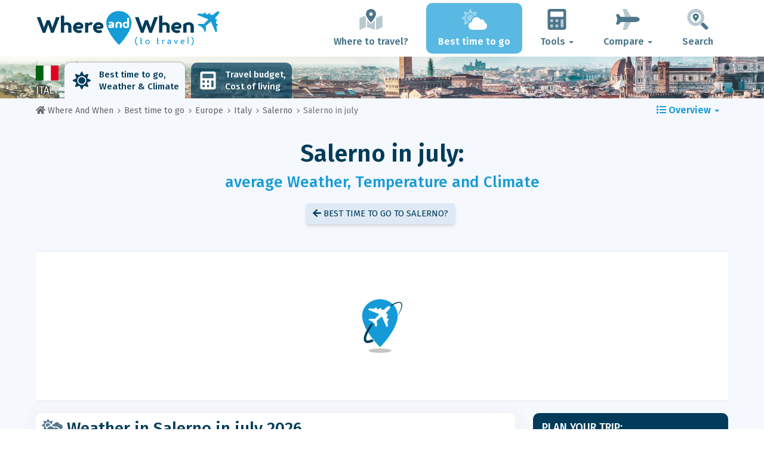

--- FILE ---
content_type: text/html; charset=UTF-8
request_url: https://www.whereandwhen.net/when/europe/italy/salerno/july/
body_size: 29511
content:
<!DOCTYPE html>
    <html lang="en">
	<head>
	<title>Weather in Salerno in July: Temperature, Rainfall, Sunshine... for July 2026! - Italy - Where And When</title>

<meta charset="utf-8">
<meta http-equiv="X-UA-Compatible" content="IE=edge">
<meta name="viewport" content="width=device-width, initial-scale=1">
<meta name="description" content="Is the climate in Salerno (in Italy) in july good? Discover the weather forecast in july 2026 to prepare your trip.">
<meta name="author" content="Des Clics Nomades">
<meta property="og:title" content="Weather in Salerno in july: Temperature, Rainfall, Sunshine... for July 2026! - Italy" />
<meta property="og:description" content="Is the climate in Salerno (in Italy) in july good? Discover the weather forecast in july 2026 to prepare your trip.">
<meta property="og:image" content="https://www.whereandwhen.net/site/images/illustration/oualler/-salerne.jpg">
<meta property="og:site_name" content="Where And When">
<meta property="og:locale" content="en-GB">
<link rel="canonical" href="https://www.whereandwhen.net/when/europe/italy/salerno/july/" />
<meta property="og:url" content="https://www.whereandwhen.net/when/europe/italy/salerno/july/">

<script type="b0f6c6582bbb6f5dbe0e67ae-text/javascript" src="https://choices.consentframework.com/js/pa/22321/c/iPROu/stub" charset="utf-8"></script>
<script type="b0f6c6582bbb6f5dbe0e67ae-text/javascript" src="https://choices.consentframework.com/js/pa/22321/c/iPROu/cmp" charset="utf-8" async></script>

<link href="/site/bootstrap/css/bootstrap.min.css" rel="stylesheet">
<link rel="preconnect" href="https://fonts.googleapis.com">
<link rel="preconnect" href="https://fonts.gstatic.com" crossorigin>
<link href="https://fonts.googleapis.com/css2?family=Fira+Sans:wght@400;500;600;700;800&display=swap" rel="stylesheet">
<link href="/site/css/styles.min.css?v=2.0.0.320" rel="stylesheet" />


   

<link rel="shortcut icon" type="image/x-icon" href="/site/images/favicon.png" />
<link rel="apple-touch-icon" sizes="114x114" href="/site/images/favicon-114.png" />
<link rel="apple-touch-icon" sizes="72x72" href="/site/images/favicon-72.png" />
<link rel="apple-touch-icon" href="/site/images/favicon-57.png" />


<script defer src="/site/fontawesome/js/all.min.js?v=2.0.0.320" type="b0f6c6582bbb6f5dbe0e67ae-text/javascript"></script>

  
  <script type="b0f6c6582bbb6f5dbe0e67ae-text/javascript">
    var lang_site = "en";
    var unite_temperature = "F";
    var trad_peuimporte = "It does not matter!";
    var trad_in = "in";

    var trad_js_message_1 = "Please select a city or a country.";
    var trad_js_message_2 = "Please enter a password.";
    var trad_js_message_3 = "Please enter your name.";
    var trad_js_message_4 = "Please enter your e-mail address.";
    var trad_js_message_5 = "Please indicate the subject of your message.";
    var trad_js_message_6 = "Please write a message.";
    var trad_js_plus = "More";
    var trad_js_menu = "MENU";
  </script>
 

  <!-- OPTIDIGITAL -->



  <script async="" type="b0f6c6582bbb6f5dbe0e67ae-text/javascript" src="https://securepubads.g.doubleclick.net/tag/js/gpt.js"></script>
  <script type="b0f6c6582bbb6f5dbe0e67ae-text/javascript">
    var optidigitalQueue = optidigitalQueue || {};
    optidigitalQueue.cmd = optidigitalQueue.cmd || [];
  </script>
  <script type="b0f6c6582bbb6f5dbe0e67ae-text/javascript" id='optidigital-ad-init' async data-config='{"adUnit": "/264817739/whereandwhen.net/when-city-month"}' src='//scripts.opti-digital.com/tags/?site=whereandwhen'>
  </script>
   
  <!-- Stay22 -->
  <script type="b0f6c6582bbb6f5dbe0e67ae-text/javascript">
  (function (s, t, a, y, twenty, two) {
    s.Stay22 = s.Stay22 || {};
    s.Stay22.params = { lmaID: '68e3cae024ecc1f8e80ca93e' };
    twenty = t.createElement(a);
    two = t.getElementsByTagName(a)[0];
    twenty.async = 1;
    twenty.src = y;
    two.parentNode.insertBefore(twenty, two);
  })(window, document, 'script', 'https://scripts.stay22.com/letmeallez.js');
  </script>
	
	<!-- Google Analytics -->
	<script async src="https://www.googletagmanager.com/gtag/js?id=UA-53541197-2" type="b0f6c6582bbb6f5dbe0e67ae-text/javascript"></script>
	<script type="b0f6c6582bbb6f5dbe0e67ae-text/javascript">
	  window.dataLayer = window.dataLayer || [];
	  function gtag(){dataLayer.push(arguments);}
	  gtag('js', new Date()); 
	  gtag('config', 'UA-53541197-2');
	</script>

  <script async src="https://fundingchoicesmessages.google.com/i/pub-5891689058172513?ers=1" nonce="0EBiH7t-0l6mbYJ31-_Fng" type="b0f6c6582bbb6f5dbe0e67ae-text/javascript"></script><script nonce="0EBiH7t-0l6mbYJ31-_Fng" type="b0f6c6582bbb6f5dbe0e67ae-text/javascript">(function() {function signalGooglefcPresent() {if (!window.frames['googlefcPresent']) {if (document.body) {const iframe = document.createElement('iframe'); iframe.style = 'width: 0; height: 0; border: none; z-index: -1000; left: -1000px; top: -1000px;'; iframe.style.display = 'none'; iframe.name = 'googlefcPresent'; document.body.appendChild(iframe);} else {setTimeout(signalGooglefcPresent, 0);}}}signalGooglefcPresent();})();</script>

  <script type="b0f6c6582bbb6f5dbe0e67ae-text/javascript">(function(){'use strict';function aa(a){var b=0;return function(){return b<a.length?{done:!1,value:a[b++]}:{done:!0}}}var ba="function"==typeof Object.defineProperties?Object.defineProperty:function(a,b,c){if(a==Array.prototype||a==Object.prototype)return a;a[b]=c.value;return a};
function ca(a){a=["object"==typeof globalThis&&globalThis,a,"object"==typeof window&&window,"object"==typeof self&&self,"object"==typeof global&&global];for(var b=0;b<a.length;++b){var c=a[b];if(c&&c.Math==Math)return c}throw Error("Cannot find global object");}var da=ca(this);function k(a,b){if(b)a:{var c=da;a=a.split(".");for(var d=0;d<a.length-1;d++){var e=a[d];if(!(e in c))break a;c=c[e]}a=a[a.length-1];d=c[a];b=b(d);b!=d&&null!=b&&ba(c,a,{configurable:!0,writable:!0,value:b})}}
function ea(a){return a.raw=a}function m(a){var b="undefined"!=typeof Symbol&&Symbol.iterator&&a[Symbol.iterator];if(b)return b.call(a);if("number"==typeof a.length)return{next:aa(a)};throw Error(String(a)+" is not an iterable or ArrayLike");}function fa(a){for(var b,c=[];!(b=a.next()).done;)c.push(b.value);return c}var ha="function"==typeof Object.create?Object.create:function(a){function b(){}b.prototype=a;return new b},n;
if("function"==typeof Object.setPrototypeOf)n=Object.setPrototypeOf;else{var q;a:{var ia={a:!0},ja={};try{ja.__proto__=ia;q=ja.a;break a}catch(a){}q=!1}n=q?function(a,b){a.__proto__=b;if(a.__proto__!==b)throw new TypeError(a+" is not extensible");return a}:null}var ka=n;
function r(a,b){a.prototype=ha(b.prototype);a.prototype.constructor=a;if(ka)ka(a,b);else for(var c in b)if("prototype"!=c)if(Object.defineProperties){var d=Object.getOwnPropertyDescriptor(b,c);d&&Object.defineProperty(a,c,d)}else a[c]=b[c];a.A=b.prototype}function la(){for(var a=Number(this),b=[],c=a;c<arguments.length;c++)b[c-a]=arguments[c];return b}k("Number.MAX_SAFE_INTEGER",function(){return 9007199254740991});
k("Number.isFinite",function(a){return a?a:function(b){return"number"!==typeof b?!1:!isNaN(b)&&Infinity!==b&&-Infinity!==b}});k("Number.isInteger",function(a){return a?a:function(b){return Number.isFinite(b)?b===Math.floor(b):!1}});k("Number.isSafeInteger",function(a){return a?a:function(b){return Number.isInteger(b)&&Math.abs(b)<=Number.MAX_SAFE_INTEGER}});
k("Math.trunc",function(a){return a?a:function(b){b=Number(b);if(isNaN(b)||Infinity===b||-Infinity===b||0===b)return b;var c=Math.floor(Math.abs(b));return 0>b?-c:c}});k("Object.is",function(a){return a?a:function(b,c){return b===c?0!==b||1/b===1/c:b!==b&&c!==c}});k("Array.prototype.includes",function(a){return a?a:function(b,c){var d=this;d instanceof String&&(d=String(d));var e=d.length;c=c||0;for(0>c&&(c=Math.max(c+e,0));c<e;c++){var f=d[c];if(f===b||Object.is(f,b))return!0}return!1}});
k("String.prototype.includes",function(a){return a?a:function(b,c){if(null==this)throw new TypeError("The 'this' value for String.prototype.includes must not be null or undefined");if(b instanceof RegExp)throw new TypeError("First argument to String.prototype.includes must not be a regular expression");return-1!==this.indexOf(b,c||0)}});/*

 Copyright The Closure Library Authors.
 SPDX-License-Identifier: Apache-2.0
*/
var t=this||self;function v(a){return a};var w,x;a:{for(var ma=["CLOSURE_FLAGS"],y=t,z=0;z<ma.length;z++)if(y=y[ma[z]],null==y){x=null;break a}x=y}var na=x&&x[610401301];w=null!=na?na:!1;var A,oa=t.navigator;A=oa?oa.userAgentData||null:null;function B(a){return w?A?A.brands.some(function(b){return(b=b.brand)&&-1!=b.indexOf(a)}):!1:!1}function C(a){var b;a:{if(b=t.navigator)if(b=b.userAgent)break a;b=""}return-1!=b.indexOf(a)};function D(){return w?!!A&&0<A.brands.length:!1}function E(){return D()?B("Chromium"):(C("Chrome")||C("CriOS"))&&!(D()?0:C("Edge"))||C("Silk")};var pa=D()?!1:C("Trident")||C("MSIE");!C("Android")||E();E();C("Safari")&&(E()||(D()?0:C("Coast"))||(D()?0:C("Opera"))||(D()?0:C("Edge"))||(D()?B("Microsoft Edge"):C("Edg/"))||D()&&B("Opera"));var qa={},F=null;var ra="undefined"!==typeof Uint8Array,sa=!pa&&"function"===typeof btoa;function G(){return"function"===typeof BigInt};var H=0,I=0;function ta(a){var b=0>a;a=Math.abs(a);var c=a>>>0;a=Math.floor((a-c)/4294967296);b&&(c=m(ua(c,a)),b=c.next().value,a=c.next().value,c=b);H=c>>>0;I=a>>>0}function va(a,b){b>>>=0;a>>>=0;if(2097151>=b)var c=""+(4294967296*b+a);else G()?c=""+(BigInt(b)<<BigInt(32)|BigInt(a)):(c=(a>>>24|b<<8)&16777215,b=b>>16&65535,a=(a&16777215)+6777216*c+6710656*b,c+=8147497*b,b*=2,1E7<=a&&(c+=Math.floor(a/1E7),a%=1E7),1E7<=c&&(b+=Math.floor(c/1E7),c%=1E7),c=b+wa(c)+wa(a));return c}
function wa(a){a=String(a);return"0000000".slice(a.length)+a}function ua(a,b){b=~b;a?a=~a+1:b+=1;return[a,b]};var J;J="function"===typeof Symbol&&"symbol"===typeof Symbol()?Symbol():void 0;var xa=J?function(a,b){a[J]|=b}:function(a,b){void 0!==a.g?a.g|=b:Object.defineProperties(a,{g:{value:b,configurable:!0,writable:!0,enumerable:!1}})},K=J?function(a){return a[J]|0}:function(a){return a.g|0},L=J?function(a){return a[J]}:function(a){return a.g},M=J?function(a,b){a[J]=b;return a}:function(a,b){void 0!==a.g?a.g=b:Object.defineProperties(a,{g:{value:b,configurable:!0,writable:!0,enumerable:!1}});return a};function ya(a,b){M(b,(a|0)&-14591)}function za(a,b){M(b,(a|34)&-14557)}
function Aa(a){a=a>>14&1023;return 0===a?536870912:a};var N={},Ba={};function Ca(a){return!(!a||"object"!==typeof a||a.g!==Ba)}function Da(a){return null!==a&&"object"===typeof a&&!Array.isArray(a)&&a.constructor===Object}function P(a,b,c){if(!Array.isArray(a)||a.length)return!1;var d=K(a);if(d&1)return!0;if(!(b&&(Array.isArray(b)?b.includes(c):b.has(c))))return!1;M(a,d|1);return!0}Object.freeze(new function(){});Object.freeze(new function(){});var Ea=/^-?([1-9][0-9]*|0)(\.[0-9]+)?$/;var Q;function Fa(a,b){Q=b;a=new a(b);Q=void 0;return a}
function R(a,b,c){null==a&&(a=Q);Q=void 0;if(null==a){var d=96;c?(a=[c],d|=512):a=[];b&&(d=d&-16760833|(b&1023)<<14)}else{if(!Array.isArray(a))throw Error();d=K(a);if(d&64)return a;d|=64;if(c&&(d|=512,c!==a[0]))throw Error();a:{c=a;var e=c.length;if(e){var f=e-1;if(Da(c[f])){d|=256;b=f-(+!!(d&512)-1);if(1024<=b)throw Error();d=d&-16760833|(b&1023)<<14;break a}}if(b){b=Math.max(b,e-(+!!(d&512)-1));if(1024<b)throw Error();d=d&-16760833|(b&1023)<<14}}}M(a,d);return a};function Ga(a){switch(typeof a){case "number":return isFinite(a)?a:String(a);case "boolean":return a?1:0;case "object":if(a)if(Array.isArray(a)){if(P(a,void 0,0))return}else if(ra&&null!=a&&a instanceof Uint8Array){if(sa){for(var b="",c=0,d=a.length-10240;c<d;)b+=String.fromCharCode.apply(null,a.subarray(c,c+=10240));b+=String.fromCharCode.apply(null,c?a.subarray(c):a);a=btoa(b)}else{void 0===b&&(b=0);if(!F){F={};c="ABCDEFGHIJKLMNOPQRSTUVWXYZabcdefghijklmnopqrstuvwxyz0123456789".split("");d=["+/=",
"+/","-_=","-_.","-_"];for(var e=0;5>e;e++){var f=c.concat(d[e].split(""));qa[e]=f;for(var g=0;g<f.length;g++){var h=f[g];void 0===F[h]&&(F[h]=g)}}}b=qa[b];c=Array(Math.floor(a.length/3));d=b[64]||"";for(e=f=0;f<a.length-2;f+=3){var l=a[f],p=a[f+1];h=a[f+2];g=b[l>>2];l=b[(l&3)<<4|p>>4];p=b[(p&15)<<2|h>>6];h=b[h&63];c[e++]=g+l+p+h}g=0;h=d;switch(a.length-f){case 2:g=a[f+1],h=b[(g&15)<<2]||d;case 1:a=a[f],c[e]=b[a>>2]+b[(a&3)<<4|g>>4]+h+d}a=c.join("")}return a}}return a};function Ha(a,b,c){a=Array.prototype.slice.call(a);var d=a.length,e=b&256?a[d-1]:void 0;d+=e?-1:0;for(b=b&512?1:0;b<d;b++)a[b]=c(a[b]);if(e){b=a[b]={};for(var f in e)Object.prototype.hasOwnProperty.call(e,f)&&(b[f]=c(e[f]))}return a}function Ia(a,b,c,d,e){if(null!=a){if(Array.isArray(a))a=P(a,void 0,0)?void 0:e&&K(a)&2?a:Ja(a,b,c,void 0!==d,e);else if(Da(a)){var f={},g;for(g in a)Object.prototype.hasOwnProperty.call(a,g)&&(f[g]=Ia(a[g],b,c,d,e));a=f}else a=b(a,d);return a}}
function Ja(a,b,c,d,e){var f=d||c?K(a):0;d=d?!!(f&32):void 0;a=Array.prototype.slice.call(a);for(var g=0;g<a.length;g++)a[g]=Ia(a[g],b,c,d,e);c&&c(f,a);return a}function Ka(a){return a.s===N?a.toJSON():Ga(a)};function La(a,b,c){c=void 0===c?za:c;if(null!=a){if(ra&&a instanceof Uint8Array)return b?a:new Uint8Array(a);if(Array.isArray(a)){var d=K(a);if(d&2)return a;b&&(b=0===d||!!(d&32)&&!(d&64||!(d&16)));return b?M(a,(d|34)&-12293):Ja(a,La,d&4?za:c,!0,!0)}a.s===N&&(c=a.h,d=L(c),a=d&2?a:Fa(a.constructor,Ma(c,d,!0)));return a}}function Ma(a,b,c){var d=c||b&2?za:ya,e=!!(b&32);a=Ha(a,b,function(f){return La(f,e,d)});xa(a,32|(c?2:0));return a};function Na(a,b){a=a.h;return Oa(a,L(a),b)}function Oa(a,b,c,d){if(-1===c)return null;if(c>=Aa(b)){if(b&256)return a[a.length-1][c]}else{var e=a.length;if(d&&b&256&&(d=a[e-1][c],null!=d))return d;b=c+(+!!(b&512)-1);if(b<e)return a[b]}}function Pa(a,b,c,d,e){var f=Aa(b);if(c>=f||e){var g=b;if(b&256)e=a[a.length-1];else{if(null==d)return;e=a[f+(+!!(b&512)-1)]={};g|=256}e[c]=d;c<f&&(a[c+(+!!(b&512)-1)]=void 0);g!==b&&M(a,g)}else a[c+(+!!(b&512)-1)]=d,b&256&&(a=a[a.length-1],c in a&&delete a[c])}
function Qa(a,b){var c=Ra;var d=void 0===d?!1:d;var e=a.h;var f=L(e),g=Oa(e,f,b,d);if(null!=g&&"object"===typeof g&&g.s===N)c=g;else if(Array.isArray(g)){var h=K(g),l=h;0===l&&(l|=f&32);l|=f&2;l!==h&&M(g,l);c=new c(g)}else c=void 0;c!==g&&null!=c&&Pa(e,f,b,c,d);e=c;if(null==e)return e;a=a.h;f=L(a);f&2||(g=e,c=g.h,h=L(c),g=h&2?Fa(g.constructor,Ma(c,h,!1)):g,g!==e&&(e=g,Pa(a,f,b,e,d)));return e}function Sa(a,b){a=Na(a,b);return null==a||"string"===typeof a?a:void 0}
function Ta(a,b){var c=void 0===c?0:c;a=Na(a,b);if(null!=a)if(b=typeof a,"number"===b?Number.isFinite(a):"string"!==b?0:Ea.test(a))if("number"===typeof a){if(a=Math.trunc(a),!Number.isSafeInteger(a)){ta(a);b=H;var d=I;if(a=d&2147483648)b=~b+1>>>0,d=~d>>>0,0==b&&(d=d+1>>>0);b=4294967296*d+(b>>>0);a=a?-b:b}}else if(b=Math.trunc(Number(a)),Number.isSafeInteger(b))a=String(b);else{if(b=a.indexOf("."),-1!==b&&(a=a.substring(0,b)),!("-"===a[0]?20>a.length||20===a.length&&-922337<Number(a.substring(0,7)):
19>a.length||19===a.length&&922337>Number(a.substring(0,6)))){if(16>a.length)ta(Number(a));else if(G())a=BigInt(a),H=Number(a&BigInt(4294967295))>>>0,I=Number(a>>BigInt(32)&BigInt(4294967295));else{b=+("-"===a[0]);I=H=0;d=a.length;for(var e=b,f=(d-b)%6+b;f<=d;e=f,f+=6)e=Number(a.slice(e,f)),I*=1E6,H=1E6*H+e,4294967296<=H&&(I+=Math.trunc(H/4294967296),I>>>=0,H>>>=0);b&&(b=m(ua(H,I)),a=b.next().value,b=b.next().value,H=a,I=b)}a=H;b=I;b&2147483648?G()?a=""+(BigInt(b|0)<<BigInt(32)|BigInt(a>>>0)):(b=
m(ua(a,b)),a=b.next().value,b=b.next().value,a="-"+va(a,b)):a=va(a,b)}}else a=void 0;return null!=a?a:c}function S(a,b){a=Sa(a,b);return null!=a?a:""};function T(a,b,c){this.h=R(a,b,c)}T.prototype.toJSON=function(){return Ua(this,Ja(this.h,Ka,void 0,void 0,!1),!0)};T.prototype.s=N;T.prototype.toString=function(){return Ua(this,this.h,!1).toString()};
function Ua(a,b,c){var d=a.constructor.v,e=L(c?a.h:b);a=b.length;if(!a)return b;var f;if(Da(c=b[a-1])){a:{var g=c;var h={},l=!1,p;for(p in g)if(Object.prototype.hasOwnProperty.call(g,p)){var u=g[p];if(Array.isArray(u)){var jb=u;if(P(u,d,+p)||Ca(u)&&0===u.size)u=null;u!=jb&&(l=!0)}null!=u?h[p]=u:l=!0}if(l){for(var O in h){g=h;break a}g=null}}g!=c&&(f=!0);a--}for(p=+!!(e&512)-1;0<a;a--){O=a-1;c=b[O];O-=p;if(!(null==c||P(c,d,O)||Ca(c)&&0===c.size))break;var kb=!0}if(!f&&!kb)return b;b=Array.prototype.slice.call(b,
0,a);g&&b.push(g);return b};function Va(a){return function(b){if(null==b||""==b)b=new a;else{b=JSON.parse(b);if(!Array.isArray(b))throw Error(void 0);xa(b,32);b=Fa(a,b)}return b}};function Wa(a){this.h=R(a)}r(Wa,T);var Xa=Va(Wa);var U;function V(a){this.g=a}V.prototype.toString=function(){return this.g+""};var Ya={};function Za(a){if(void 0===U){var b=null;var c=t.trustedTypes;if(c&&c.createPolicy){try{b=c.createPolicy("goog#html",{createHTML:v,createScript:v,createScriptURL:v})}catch(d){t.console&&t.console.error(d.message)}U=b}else U=b}a=(b=U)?b.createScriptURL(a):a;return new V(a,Ya)};function $a(){return Math.floor(2147483648*Math.random()).toString(36)+Math.abs(Math.floor(2147483648*Math.random())^Date.now()).toString(36)};function ab(a,b){b=String(b);"application/xhtml+xml"===a.contentType&&(b=b.toLowerCase());return a.createElement(b)}function bb(a){this.g=a||t.document||document};/*

 SPDX-License-Identifier: Apache-2.0
*/
function cb(a,b){a.src=b instanceof V&&b.constructor===V?b.g:"type_error:TrustedResourceUrl";var c,d;(c=(b=null==(d=(c=(a.ownerDocument&&a.ownerDocument.defaultView||window).document).querySelector)?void 0:d.call(c,"script[nonce]"))?b.nonce||b.getAttribute("nonce")||"":"")&&a.setAttribute("nonce",c)};function db(a){a=void 0===a?document:a;return a.createElement("script")};function eb(a,b,c,d,e,f){try{var g=a.g,h=db(g);h.async=!0;cb(h,b);g.head.appendChild(h);h.addEventListener("load",function(){e();d&&g.head.removeChild(h)});h.addEventListener("error",function(){0<c?eb(a,b,c-1,d,e,f):(d&&g.head.removeChild(h),f())})}catch(l){f()}};var fb=t.atob("aHR0cHM6Ly93d3cuZ3N0YXRpYy5jb20vaW1hZ2VzL2ljb25zL21hdGVyaWFsL3N5c3RlbS8xeC93YXJuaW5nX2FtYmVyXzI0ZHAucG5n"),gb=t.atob("WW91IGFyZSBzZWVpbmcgdGhpcyBtZXNzYWdlIGJlY2F1c2UgYWQgb3Igc2NyaXB0IGJsb2NraW5nIHNvZnR3YXJlIGlzIGludGVyZmVyaW5nIHdpdGggdGhpcyBwYWdlLg=="),hb=t.atob("RGlzYWJsZSBhbnkgYWQgb3Igc2NyaXB0IGJsb2NraW5nIHNvZnR3YXJlLCB0aGVuIHJlbG9hZCB0aGlzIHBhZ2Uu");function ib(a,b,c){this.i=a;this.u=b;this.o=c;this.g=null;this.j=[];this.m=!1;this.l=new bb(this.i)}
function lb(a){if(a.i.body&&!a.m){var b=function(){mb(a);t.setTimeout(function(){nb(a,3)},50)};eb(a.l,a.u,2,!0,function(){t[a.o]||b()},b);a.m=!0}}
function mb(a){for(var b=W(1,5),c=0;c<b;c++){var d=X(a);a.i.body.appendChild(d);a.j.push(d)}b=X(a);b.style.bottom="0";b.style.left="0";b.style.position="fixed";b.style.width=W(100,110).toString()+"%";b.style.zIndex=W(2147483544,2147483644).toString();b.style.backgroundColor=ob(249,259,242,252,219,229);b.style.boxShadow="0 0 12px #888";b.style.color=ob(0,10,0,10,0,10);b.style.display="flex";b.style.justifyContent="center";b.style.fontFamily="Roboto, Arial";c=X(a);c.style.width=W(80,85).toString()+
"%";c.style.maxWidth=W(750,775).toString()+"px";c.style.margin="24px";c.style.display="flex";c.style.alignItems="flex-start";c.style.justifyContent="center";d=ab(a.l.g,"IMG");d.className=$a();d.src=fb;d.alt="Warning icon";d.style.height="24px";d.style.width="24px";d.style.paddingRight="16px";var e=X(a),f=X(a);f.style.fontWeight="bold";f.textContent=gb;var g=X(a);g.textContent=hb;Y(a,e,f);Y(a,e,g);Y(a,c,d);Y(a,c,e);Y(a,b,c);a.g=b;a.i.body.appendChild(a.g);b=W(1,5);for(c=0;c<b;c++)d=X(a),a.i.body.appendChild(d),
a.j.push(d)}function Y(a,b,c){for(var d=W(1,5),e=0;e<d;e++){var f=X(a);b.appendChild(f)}b.appendChild(c);c=W(1,5);for(d=0;d<c;d++)e=X(a),b.appendChild(e)}function W(a,b){return Math.floor(a+Math.random()*(b-a))}function ob(a,b,c,d,e,f){return"rgb("+W(Math.max(a,0),Math.min(b,255)).toString()+","+W(Math.max(c,0),Math.min(d,255)).toString()+","+W(Math.max(e,0),Math.min(f,255)).toString()+")"}function X(a){a=ab(a.l.g,"DIV");a.className=$a();return a}
function nb(a,b){0>=b||null!=a.g&&0!==a.g.offsetHeight&&0!==a.g.offsetWidth||(pb(a),mb(a),t.setTimeout(function(){nb(a,b-1)},50))}function pb(a){for(var b=m(a.j),c=b.next();!c.done;c=b.next())(c=c.value)&&c.parentNode&&c.parentNode.removeChild(c);a.j=[];(b=a.g)&&b.parentNode&&b.parentNode.removeChild(b);a.g=null};function qb(a,b,c,d,e){function f(l){document.body?g(document.body):0<l?t.setTimeout(function(){f(l-1)},e):b()}function g(l){l.appendChild(h);t.setTimeout(function(){h?(0!==h.offsetHeight&&0!==h.offsetWidth?b():a(),h.parentNode&&h.parentNode.removeChild(h)):a()},d)}var h=rb(c);f(3)}function rb(a){var b=document.createElement("div");b.className=a;b.style.width="1px";b.style.height="1px";b.style.position="absolute";b.style.left="-10000px";b.style.top="-10000px";b.style.zIndex="-10000";return b};function Ra(a){this.h=R(a)}r(Ra,T);function sb(a){this.h=R(a)}r(sb,T);var tb=Va(sb);function ub(a){var b=la.apply(1,arguments);if(0===b.length)return Za(a[0]);for(var c=a[0],d=0;d<b.length;d++)c+=encodeURIComponent(b[d])+a[d+1];return Za(c)};function vb(a){if(!a)return null;a=Sa(a,4);var b;null===a||void 0===a?b=null:b=Za(a);return b};var wb=ea([""]),xb=ea([""]);function yb(a,b){this.m=a;this.o=new bb(a.document);this.g=b;this.j=S(this.g,1);this.u=vb(Qa(this.g,2))||ub(wb);this.i=!1;b=vb(Qa(this.g,13))||ub(xb);this.l=new ib(a.document,b,S(this.g,12))}yb.prototype.start=function(){zb(this)};
function zb(a){Ab(a);eb(a.o,a.u,3,!1,function(){a:{var b=a.j;var c=t.btoa(b);if(c=t[c]){try{var d=Xa(t.atob(c))}catch(e){b=!1;break a}b=b===Sa(d,1)}else b=!1}b?Z(a,S(a.g,14)):(Z(a,S(a.g,8)),lb(a.l))},function(){qb(function(){Z(a,S(a.g,7));lb(a.l)},function(){return Z(a,S(a.g,6))},S(a.g,9),Ta(a.g,10),Ta(a.g,11))})}function Z(a,b){a.i||(a.i=!0,a=new a.m.XMLHttpRequest,a.open("GET",b,!0),a.send())}function Ab(a){var b=t.btoa(a.j);a.m[b]&&Z(a,S(a.g,5))};(function(a,b){t[a]=function(){var c=la.apply(0,arguments);t[a]=function(){};b.call.apply(b,[null].concat(c instanceof Array?c:fa(m(c))))}})("__h82AlnkH6D91__",function(a){"function"===typeof window.atob&&(new yb(window,tb(window.atob(a)))).start()});}).call(this);

window.__h82AlnkH6D91__("[base64]/[base64]/[base64]/[base64]");</script>
	</head>

	<body>
	

<header>
        <div id="menu" class="navbar navbar-default">
            <div class="container">
                <div class="navbar-header">
                    <button class="navbar-toggle" data-target=".navbar-header-collapse" data-toggle="collapse" type="button">
                        <span class="sr-only"></span>
                        <span class="icon-bar"></span>
                        <span class="icon-bar"></span>
                        <span class="icon-bar"></span>
                    </button>

                    
                    <a class="navbar-brand" href="https://www.whereandwhen.net/" title="Where and When to travel?">
                        <script src="/cdn-cgi/scripts/7d0fa10a/cloudflare-static/rocket-loader.min.js" data-cf-settings="b0f6c6582bbb6f5dbe0e67ae-|49"></script><img src="https://www.whereandwhen.net/site/images/logo/logo-en.svg" alt="Logo Where and When to travel?" onerror="this.removeAttribute('onerror'); this.src='https://www.whereandwhen.net/site/images/logo/logo-en.png'" width="300" height="65">
                    </a>
                   

                </div>
                <div class="collapse navbar-collapse navbar-header-collapse">
                    <ul class="nav navbar-nav navbar-right">
                    	<li><a href="https://www.whereandwhen.net/where/" title="Where to travel?"><i class="fad fa-map-marked-alt fa-3x fa-fw"></i>Where to travel?</a></li><li class="active"><a href="https://www.whereandwhen.net/when/" title="Best time to go"><i class="fad fa-cloud-sun fa-3x fa-fw"></i>Best time to go</a></li><li class="dropdown"><a href="#" class="dropdown-toggle" role="button" data-toggle="dropdown" aria-haspopup="true" aria-expanded="false"><i class="fad fa-calculator fa-3x fa-fw"></i>Tools <span class="caret"></span></a>
								<ul class="dropdown-menu"><li><a href="https://www.whereandwhen.net/budget/" title=""><i class="fa fa-calculator fa-2x fa-fw fa-pull-left" aria-hidden="true"></i>Travel budget<br /><small>Calculate your budget with our free tool</small></a></li></ul></li><li class="dropdown"><a href="#" class="dropdown-toggle" role="button" data-toggle="dropdown" aria-haspopup="true" aria-expanded="false"><i class="fad fa-plane fa-2x fa-fw fa-3x fa-fw"></i>Compare <span class="caret"></span></a>
								<ul class="dropdown-menu"><li><a href="https://www.whereandwhen.net/compare/flights/" title="Compare flight prices"><i class="fas fa-plane-departure fa-2x fa-fw fa-pull-left" aria-hidden="true"></i>Flights<br /><small>Book your flight at the best price</small></a></li><li><a href="https://www.whereandwhen.net/compare/hotels/" title="Compare hotel prices"><i class="fas fa-hotel fa-2x fa-fw fa-pull-left" aria-hidden="true"></i>Hotel<br /><small>Book and compare hotel room prices</small></a></li><li><a href="https://www.whereandwhen.net/compare/cars/" title="Compare car rental prices"><i class="fas fa-car fa-2x fa-fw fa-pull-left" aria-hidden="true"></i>Car rental<br /><small>Book your rental car</small></a></li></ul></li>                        <li><a href="#" data-toggle="modal" data-target="#searchBox"><i class="fad fa-search-location fa-3x fa-fw"></i>Search</a></li>
                        
                    </ul>
                </div>
            </div>
        </div>
        				<!-- MODAL DE RECHERCHE -->
                        <div class="modal fade" id="searchBox" tabindex="-1" role="dialog">
                            <div class="modal-dialog" role="document">
                                <div class="modal-content">
                                    <div class="modal-header">
                                        <button type="button" class="close" data-dismiss="modal" aria-label="Close"><i class="fas fa-times"></i></button>
                                    </div>
                                    <div class="modal-body">
                                        <p class="title">Search the Where And When site:</p>
                                        <form action="/site/registerdata.php" method="post" class="navbar-form" id="recherche_site" role="search">
                                            <div class="input-group input-group-lg">
                                                <input type="text" class="form-control" name="q" placeholder="City, Country or Keyword" id="recherche">
                                                <input type="hidden" name="recherche" value="1">
                                                    <input type="hidden" name="rubrique" id="q_rubrique" value="">
                                                    <input type="hidden" name="q_villepays" id="q_villepays" value="">
                                                <span class="input-group-btn">
                                                    <button class="btn btn-default" type="submit"><i class="fas fa-search"></i></button>
                                                </span>
                                            </div>
                                        </form>
                                    </div>
                                </div>
                            </div>
                        </div>
    </header>  	
  	<main>
    <!-- BEGIN Page Content -->
    <nav id="menu-pays" style="background-image: url('https://www.whereandwhen.net/site/images/cover/italy_103_cover.jpg'); background-size: cover; background-position: center center;" class="hidden-xs">
        <div class="container">
            <ul class="nav nav-tabs">
                <li class="flag"><img src="https://www.whereandwhen.net/site/images/flags/italie.gif" />Italy</li><li class="active"><a href="https://www.whereandwhen.net/when/europe/italy/" title="Best time to go to Italy"><i class="fas fa-sun fa-2x fa-fw" aria-hidden="true"></i>Best time to go, <br>
Weather & Climate</a></li><li><a href="https://www.whereandwhen.net/budget/italy/" title="Travel budget and cost of living in Italy"><i class="fas fa-calculator fa-2x fa-fw" aria-hidden="true"></i>Travel budget, <br>
Cost of living</a></li></ul>
        </div>
</nav><div id="breadcrumb">
        <div class="container">

            <div class="row">
            <nav aria-label="breadcrumbs" class="breadcrumbs_container col-xs-9 col-sm-10">
                <ul class="breadcrumb" itemscope itemtype="https://schema.org/BreadcrumbList">
                    <li itemprop="itemListElement" itemscope itemtype="http://schema.org/ListItem">
              <a href="https://www.whereandwhen.net/" title="Where and When to travel?" itemprop="item"><i class="fas fa-home"></i> <span itemprop="name">Where And When</span></a>
              <meta itemprop="position" content="1" />
              </li><li itemprop="itemListElement" itemscope itemtype="http://schema.org/ListItem"><a href="https://www.whereandwhen.net/when/" itemprop="item" title="Weather / Best time to go?"><span itemprop="name">Best time to go</span></a>
						<meta itemprop="position" content="2" /></li><li itemprop="itemListElement" itemscope itemtype="http://schema.org/ListItem"><a href="https://www.whereandwhen.net/when/europe/" itemprop="item" title="Best time to go to Europe"><span itemprop="name">Europe</span></a>
						<meta itemprop="position" content="3" /></li><li itemprop="itemListElement" itemscope itemtype="http://schema.org/ListItem"><a href="https://www.whereandwhen.net/when/europe/italy/" itemprop="item" title="Best time to go to Italy"><span itemprop="name">Italy</span></a>
						<meta itemprop="position" content="4" /></li><li itemprop="itemListElement" itemscope itemtype="http://schema.org/ListItem"><a href="https://www.whereandwhen.net/when/europe/italy/salerno/" itemprop="item" title="Best time to go to Salerno"><span itemprop="name">Salerno</span></a>
						<meta itemprop="position" content="5" /></li><li class="active" itemprop="itemListElement" itemscope itemtype="http://schema.org/ListItem"><span itemprop="name">Salerno in july</span>
						<meta itemprop="position" content="6" /></li></ul><div class="breadcrumbs_erase"></div></nav><div class="col-xs-3 col-sm-2">
                    <nav id="sommaire" class="dropdown pull-right">
                    <a href="#" class="dropdown-toggle" data-toggle="dropdown" aria-haspopup="true" aria-expanded="false">
                    <i class="fas fa-list"></i><span class="hidden-sm hidden-xs"> Overview </span><span class="caret hidden-md"></span></a>
                    <ul class="dropdown-menu"><li><a href="#weather"><i class="fas fa-clouds-sun fa-fw"></i> Weather in july</a></li><li><a href="#climate"><i class="fas fa-newspaper fa-fw"></i> Climate in july</a></li><li><a href="#seasonal-average"><i class="fas fa-temperature-hot fa-fw"></i> Seasonal average</a></li><li><a href="#lastyear"><i class="fas fa-fast-backward fa-fw"></i> How was the weather in july 2025?</a></li><li><a href="#map-section"><i class="fas fa-map-signs fa-fw"></i> Map of Italy</a></li></ul>
                </nav></div></div>
        </div>
    </div> <article id="content">
        <div class="container">

           

          
          <div id="page_header">
            <h1>Salerno in july: <small>average Weather, Temperature and Climate</small></h1>
                        <p><a href="/when/europe/italy/salerno/" class="btn btn-primary-invert" title="Month by month weather patterns in Salerno: find the perfect time to go."><i class="fas fa-arrow-left"></i>  Best time to go to Salerno?</a></p>
          </div>

          <div class="pub-billboard top hidden-xs">
                        <div id="optidigital-adslot-Billboard_1" style="display:none;" class="Billboard_1"></div>
                    </div>            
            <div class="row row-flex">
                <div class="col-lg-8" id="contenu_page">

              <section class="bordered"> 
                <h2 id="weather"><i class="fas fa-clouds-sun fa-fw"></i> Weather in Salerno in july 2026</h2>

                <p>The weather in Salerno in the month of july comes from statistical datas on the past years. You can view the weather statistics for the whole month, but also by clicking on the tabs for the beginning, the middle and the end of the month.</p>              <div class="pub taillefixe hidden-lg hidden-md hidden-sm"><div id="optidigital-adslot-Mobile_Pos1" style="display: none;" class="Mobile_Pos1"></div></div>                    
			 


                 
              <!-- Nav tabs -->
              <div class="tabweather">
                <div class="container_tabs">
                <ul class="nav nav-tabs" role="tablist">
                  <li class="active" id="periode_all"><a href="#meteo-1" onclick="if (!window.__cfRLUnblockHandlers) return false; event.preventDefault();change_meteo_mois_ville(4510,7,156,'all');" data-cf-modified-b0f6c6582bbb6f5dbe0e67ae-="">All month</a></li>
                  <li id="periode_1a10"><a href="#" onclick="if (!window.__cfRLUnblockHandlers) return false; event.preventDefault();change_meteo_mois_ville(4510,7,156,'1a10');" data-cf-modified-b0f6c6582bbb6f5dbe0e67ae-="">Beginning of the month</a></li>
                  <li id="periode_11a20"><a href="#" onclick="if (!window.__cfRLUnblockHandlers) return false; event.preventDefault();change_meteo_mois_ville(4510,7,156,'11a20');" data-cf-modified-b0f6c6582bbb6f5dbe0e67ae-="">Mid-month</a></li>
                  <li id="periode_21a30"><a href="#" onclick="if (!window.__cfRLUnblockHandlers) return false; event.preventDefault();change_meteo_mois_ville(4510,7,156,'21a30');" data-cf-modified-b0f6c6582bbb6f5dbe0e67ae-="">End of the month</a></li>
                </ul>
                <div class="erase"></div>
              </div>
            <div class="tab-content" id="meteo_content" style="min-height: 800px;">  
              

                

           <div class="active fade in tab-pane text-center" id="meteo-1">
              <h3 class="nomargintop nomarginbottom">Average weather throughout july</h3>
              

                            <p>
                <span class="label label-success-full">perfect weather</span>
                                 <span class="label label-default"><i class="fas fa-exclamation-triangle"></i> UV index: 7</span>              </p>
              


               <div class="row nomargintop nomarginbottom">
               <div class="col-sm-4">
               <h5 class="text-center">Weather at 6am</h5>
               <h6 class="text-center"><i class="fas fa-thermometer-full text-success fa-2x"></i>  79°F</h6>
              <p class="hidden-xs"><img src="https://www.whereandwhen.net//site/images/meteo/256x256/day/113.png" alt="Clear/Sunny" class="img-responsive"/><small><b>Clear/Sunny</b></small><br/><span class="label label-primary"><small>79% of time</small></span></p><div class="row"><div class="col-xs-3 col-sm-4 nopadding hidden-sm hidden-md hidden-lg bgnone"><p class="text-center nomarginbottom"><img src="https://www.whereandwhen.net//site/images/meteo/64x64/day/113.png" data-toggle="tooltip" data-placement="top" title="Clear/Sunny" alt="Clear/Sunny"/></p><p class="text-center"><span class="label label-primary">79%</span></p></div><div class="col-xs-3 col-sm-4 nopadding bgnone"><p class="text-center nomarginbottom"><img src="https://www.whereandwhen.net//site/images/meteo/64x64/day/116.png" data-toggle="tooltip" data-placement="top" title="Partly Cloudy" alt="Partly Cloudy"/></p><p class="text-center"><span class="label label-primary">15%</span></p></div><div class="col-xs-3 col-sm-4 nopadding bgnone"><p class="text-center nomarginbottom"><img src="https://www.whereandwhen.net//site/images/meteo/64x64/day/299.png" data-toggle="tooltip" data-placement="top" title="Moderate rain at times" alt="Moderate rain at times"/></p><p class="text-center"><span class="label label-primary">6%</span></p></div><div class="col-xs-3 col-sm-4 nopadding bgnone"><p class="text-center nomarginbottom"><img src="https://www.whereandwhen.net//site/images/meteo/64x64/day/308.png" data-toggle="tooltip" data-placement="top" title="Heavy rain" alt="Heavy rain"/></p><p class="text-center"><span class="label label-primary">1%</span></p></div></div>               </div>
               <div class="col-sm-4 middle">
               <h5 class="text-center">Weather at 12pm</h5>
               <h6 class="text-center"><i class="fas fa-thermometer-full text-success fa-2x"></i>  86°F</h6>
               <p class="hidden-xs"><img src="https://www.whereandwhen.net//site/images/meteo/256x256/day/113.png" alt="Clear/Sunny" class="img-responsive"/><small><b>Clear/Sunny</b></small><br/><span class="label label-primary"><small>75% of time</small></span></p><div class="row"><div class="col-xs-3 col-sm-4 nopadding hidden-sm hidden-md hidden-lg bgnone"><p class="text-center nomarginbottom"><img src="https://www.whereandwhen.net//site/images/meteo/64x64/day/113.png" data-toggle="tooltip" data-placement="top" title="Clear/Sunny" alt="Clear/Sunny"/></p><p class="text-center"><span class="label label-primary">75%</span></p></div><div class="col-xs-3 col-sm-4 nopadding bgnone"><p class="text-center nomarginbottom"><img src="https://www.whereandwhen.net//site/images/meteo/64x64/day/116.png" data-toggle="tooltip" data-placement="top" title="Partly Cloudy" alt="Partly Cloudy"/></p><p class="text-center"><span class="label label-primary">16%</span></p></div><div class="col-xs-3 col-sm-4 nopadding bgnone"><p class="text-center nomarginbottom"><img src="https://www.whereandwhen.net//site/images/meteo/64x64/day/299.png" data-toggle="tooltip" data-placement="top" title="Moderate rain at times" alt="Moderate rain at times"/></p><p class="text-center"><span class="label label-primary">7%</span></p></div><div class="col-xs-3 col-sm-4 nopadding bgnone"><p class="text-center nomarginbottom"><img src="https://www.whereandwhen.net//site/images/meteo/64x64/day/308.png" data-toggle="tooltip" data-placement="top" title="Heavy rain" alt="Heavy rain"/></p><p class="text-center"><span class="label label-primary">3%</span></p></div></div>               </div>
               <div class="col-sm-4">
               <h5 class="text-center">Weather at 6pm</h5>
               <h6 class="text-center"><i class="fas fa-thermometer-full text-success fa-2x"></i>  81°F</h6>
               <p class="hidden-xs"><img src="https://www.whereandwhen.net//site/images/meteo/256x256/day/113.png" alt="Clear/Sunny" class="img-responsive"/><small><b>Clear/Sunny</b></small><br/><span class="label label-primary"><small>72% of time</small></span></p><div class="row"><div class="col-xs-3 col-sm-4 nopadding hidden-sm hidden-md hidden-lg bgnone"><p class="text-center nomarginbottom"><img src="https://www.whereandwhen.net//site/images/meteo/64x64/day/113.png" data-toggle="tooltip" data-placement="top" title="Clear/Sunny" alt="Clear/Sunny"/></p><p class="text-center"><span class="label label-primary">72%</span></p></div><div class="col-xs-3 col-sm-4 nopadding bgnone"><p class="text-center nomarginbottom"><img src="https://www.whereandwhen.net//site/images/meteo/64x64/day/116.png" data-toggle="tooltip" data-placement="top" title="Partly Cloudy" alt="Partly Cloudy"/></p><p class="text-center"><span class="label label-primary">15%</span></p></div><div class="col-xs-3 col-sm-4 nopadding bgnone"><p class="text-center nomarginbottom"><img src="https://www.whereandwhen.net//site/images/meteo/64x64/day/299.png" data-toggle="tooltip" data-placement="top" title="Moderate rain at times" alt="Moderate rain at times"/></p><p class="text-center"><span class="label label-primary">11%</span></p></div><div class="col-xs-3 col-sm-4 nopadding bgnone"><p class="text-center nomarginbottom"><img src="https://www.whereandwhen.net//site/images/meteo/64x64/day/308.png" data-toggle="tooltip" data-placement="top" title="Heavy rain" alt="Heavy rain"/></p><p class="text-center"><span class="label label-primary">3%</span></p></div></div>               </div>
               </div> 


              <div class="row  meteo_nuit">
               <div class="col-sm-3" >
                  <h5><i class="fas fa-moon"></i> Weather at 3am</h5>
                  <h6><i class="fas fa-thermometer-three-quarters text-white fa-2x"></i>  72°F</h6>
               </div>
               
               <div class="col-sm-9" >
               <div class="row"><div class="col-xs-3 col-sm-3 nopadding bgnone"><p class="text-center nomarginbottom"><img src="https://www.whereandwhen.net//site/images/meteo/64x64/night/113.png" data-toggle="tooltip" data-placement="top" title="Clear/Sunny" alt="Clear/Sunny"/></p><p class="text-center"><span class="label label-primary">77%</span></p></div><div class="col-xs-3 col-sm-3 nopadding bgnone"><p class="text-center nomarginbottom"><img src="https://www.whereandwhen.net//site/images/meteo/64x64/night/116.png" data-toggle="tooltip" data-placement="top" title="Partly Cloudy" alt="Partly Cloudy"/></p><p class="text-center"><span class="label label-primary">16%</span></p></div><div class="col-xs-3 col-sm-3 nopadding bgnone"><p class="text-center nomarginbottom"><img src="https://www.whereandwhen.net//site/images/meteo/64x64/night/299.png" data-toggle="tooltip" data-placement="top" title="Moderate rain at times" alt="Moderate rain at times"/></p><p class="text-center"><span class="label label-primary">7%</span></p></div><div class="col-xs-3 col-sm-3 nopadding bgnone"><p class="text-center nomarginbottom"><img src="https://www.whereandwhen.net//site/images/meteo/64x64/night/308.png" data-toggle="tooltip" data-placement="top" title="Heavy rain" alt="Heavy rain"/></p><p class="text-center"><span class="label label-primary">1%</span></p></div></div>               </div>

               </div>


               


              </div>


            </div>
          </div>

            
         	<div class="pub taillefixe hidden-lg hidden-md hidden-sm"><div id="optidigital-adslot-Mobile_Pos2" style="display: none;" class="Mobile_Pos2"></div></div><div class="pub taillefixe hidden-xs"><div id="optidigital-adslot-Content_1" style="display: none;" class="Content_1"></div></div> 
            
            </section>

       
            

            <hr class="separation" style="background-position:7%" />            
             <div class="row">
               <div class="col-sm-6">
                <a href="https://www.whereandwhen.net/when/europe/italy/salerno/june/" title="Weather in june in Salerno" class="pull-left btn btn-primary-invert"><i class="fas fa-caret-left"></i> Weather in june in Salerno</a>
               </div>
               <div class="col-sm-6">
                  <a href="https://www.whereandwhen.net/when/europe/italy/salerno/august/" title="Weather in august in Salerno" class="pull-right btn btn-primary-invert">Weather in august in Salerno <i class="fas fa-caret-right"></i></a>
                </div>
            </div>
            
         
              
            <hr class="separation" style="background-position:14%" />




    <section class="bordered"> 
    <h2 id="graphiques"><i class="fas fa-chart-bar fa-fw"></i> Evolution of daily average temperature and precipitation in Salerno in july</h2>

    <p>These charts show the evolution of average minimum/maximum temperatures as well as average daily precipitation volume in Salerno in july.</p>

    <div id="container_graph_daily_temperatures" style="height:250px;"></div>
        <div id="container_graph_daily_precip" style="height:180px;"></div>
      </section>
    <hr class="separation" style="background-position:21%" />
          
                    
              
<div class="panel panel-success-full bordered nopadding nomargintop nomarginbottom" id="climate">
  <div class="panel-heading">
    <h3 class="panel-title">The climate of Salerno in july is perfect</h3>
  </div>
   <div class="panel-body">
   <p>The weather in july in Salerno is rather dry (with 1.2in of precipitation over 2 days). The weather is better from the previous month since in june it receives an average of 2.5in of precipitation over 3 days. <br/><br/>The climate quite enjoyable around this city the month of july. The high seasonal norm is 86°F. The minimum is 79°F. Thus, the mean temperature average in july in Salerno is 83°F. Note that these seasonal averages are in contrast with those observed in Salerno in the month of july with a maximum record of 97°F in 2021 and a minimum record of 67°F in 2011. You can plan to have about 16 days with temperatures over 86°F, or 52 of the month. <br/><br/>Day length in Salerno in july is 14:48. Sunrise is at 04:43 and sunset is at 19:31. <br/><br/>With a perfect weather, the month of july is advisable to go in Salerno in Italy.</p>

     </div>
</div>

<hr class="separation" style="background-position:28%" /><div class="pub taillefixebig hidden-lg hidden-md hidden-sm"><div id="optidigital-adslot-Mobile_Pos3" style="display: none;" class="Mobile_Pos3"></div></div><div class="pub taillefixe hidden-xs"><div id="optidigital-adslot-Content_2" style="display: none;" class="Content_2"></div></div>       





<hr class="separation" style="background-position:35%" />
<section class="bordered"> 
<h2 id="seasonal-average"><i class="fas fa-temperature-hot fa-fw"></i> Seasonal average climate and temperature of Salerno in july</h2>

<p>Check below seasonal norms These datas are generated  from the weather statements of the past years of july.</p>
           
            <table class="table table-hover">
              	<thead>
                <tr>
                	<td></td>
                    <td style="width:20%;" class="text-center hidden-xs"><a href="https://www.whereandwhen.net/when/europe/italy/salerno/june/" class="text-muted">June</a></td>
                    <td class="hidden-xs"></td>
                    <td style="width:20%;" class="text-center bg-primary"><strong>July</strong></td>
                    <td class="hidden-xs"></td>
                    <td style="width:20%;" class="text-center hidden-xs"><a href="https://www.whereandwhen.net/when/europe/italy/salerno/august/" class="text-muted">August</a></td>
                </tr>
                </thead>
                <tbody>
             	<tr class="active"><td colspan="6"><i class="fas fa-thermometer-three-quarters fa-2x fa-fw fa-pull-left"></i><b>Outside temperature</b></td></tr><tr>
								<td>Average temperature</td>
								<td class="text-muted text-center hidden-xs text-small">77°F</td><td class="hidden-xs"><span data-toggle="tooltip" data-placement="top" class="glyphicon glyphicon-arrow-up text-success" title="Increase in this data in july compared to june."></span><td class="text-center bg-primary"><b>83°F</b></td><td class="hidden-xs"><span data-toggle="tooltip" data-placement="top" class="glyphicon glyphicon-arrow-right text-muted" title="Same data in july and in august."></span><td class="text-muted text-center hidden-xs text-small">83°F</td>
							</tr><tr>
								<td>Highest temperature</td>
								<td class="text-muted text-center hidden-xs text-small">81°F</td><td class="hidden-xs"><span data-toggle="tooltip" data-placement="top" class="glyphicon glyphicon-arrow-up text-success" title="Increase in this data in july compared to june."></span><td class="text-center bg-primary"><b>86°F</b></td><td class="hidden-xs"><span data-toggle="tooltip" data-placement="top" class="glyphicon glyphicon-arrow-down text-danger" title="Decrease in this data in july compared to august."></span><td class="text-muted text-center hidden-xs text-small">88°F</td>
							</tr><tr>
								<td>Lowest temperature</td>
								<td class="text-muted text-center hidden-xs text-small">74°F</td><td class="hidden-xs"><span data-toggle="tooltip" data-placement="top" class="glyphicon glyphicon-arrow-up text-success" title="Increase in this data in july compared to june."></span><td class="text-center bg-primary"><b>79°F</b></td><td class="hidden-xs"><span data-toggle="tooltip" data-placement="top" class="glyphicon glyphicon-arrow-right text-muted" title="Same data in july and in august."></span><td class="text-muted text-center hidden-xs text-small">79°F</td>
							</tr><tr>
								<td>Highest record temperature</td>
								<td class="text-muted text-center hidden-xs text-small">95°F<br/>(2019)</td><td class="hidden-xs"><span data-toggle="tooltip" data-placement="top" class="glyphicon glyphicon-arrow-up text-success" title="Increase in this data in july compared to june."></span><td class="text-center bg-primary"><b>97°F</b><br/><small>(2021)</small></td><td class="hidden-xs"><span data-toggle="tooltip" data-placement="top" class="glyphicon glyphicon-arrow-right text-muted" title="Same data in july and in august."></span><td class="text-muted text-center hidden-xs text-small">97°F<br/>(2017)</td>
							</tr><tr>
								<td>Lowest record temperature</td>
								<td class="text-muted text-center hidden-xs text-small">58°F<br/>(2010)</td><td class="hidden-xs"><span data-toggle="tooltip" data-placement="top" class="glyphicon glyphicon-arrow-up text-success" title="Increase in this data in july compared to june."></span><td class="text-center bg-primary"><b>67°F</b><br/><small>(2011)</small></td><td class="hidden-xs"><span data-toggle="tooltip" data-placement="top" class="glyphicon glyphicon-arrow-up text-success" title="Increase in this data in july compared to august."></span><td class="text-muted text-center hidden-xs text-small">63°F<br/>(2021)</td>
							</tr><tr>
								<td>Number of days at +86°F</td>
								<td class="text-muted text-center hidden-xs text-small">4 day(s)<br/>(13%)</td><td class="hidden-xs"><span data-toggle="tooltip" data-placement="top" class="glyphicon glyphicon-arrow-up text-success" title="Increase in this data in july compared to june."></span><td class="text-center bg-primary"><b>16 day(s)</b><br/><small>(52%)</small></td><td class="hidden-xs"><span data-toggle="tooltip" data-placement="top" class="glyphicon glyphicon-arrow-down text-danger" title="Decrease in this data in july compared to august."></span><td class="text-muted text-center hidden-xs text-small">21 day(s)<br/>(68%)</td>
							</tr><tr>
								<td>Number of days at +65°F</td>
								<td class="text-muted text-center hidden-xs text-small">30 day(s)<br/>(100%)</td><td class="hidden-xs"><span data-toggle="tooltip" data-placement="top" class="glyphicon glyphicon-arrow-up text-success" title="Increase in this data in july compared to june."></span><td class="text-center bg-primary"><b>31 day(s)</b><br/><small>(100%)</small></td><td class="hidden-xs"><span data-toggle="tooltip" data-placement="top" class="glyphicon glyphicon-arrow-right text-muted" title="Same data in july and in august."></span><td class="text-muted text-center hidden-xs text-small">31 day(s)<br/>(100%)</td>
							</tr><tr class="active"><td colspan="6"><i class="fas fa-water fa-2x fa-fw fa-pull-left"></i><b>Sea temperature</b></td></tr><tr>
								<td>Average sea temperature</td>
								<td class="text-muted text-center hidden-xs text-small">75°F</td><td class="hidden-xs"><span data-toggle="tooltip" data-placement="top" class="glyphicon glyphicon-arrow-up text-success" title="Increase in this data in july compared to june."></span><td class="text-center bg-primary"><b>79°F</b></td><td class="hidden-xs"><span data-toggle="tooltip" data-placement="top" class="glyphicon glyphicon-arrow-down text-danger" title="Decrease in this data in july compared to august."></span><td class="text-muted text-center hidden-xs text-small">80°F</td>
							</tr><tr>
								<td>Lowest sea temperature</td>
								<td class="text-muted text-center hidden-xs text-small">70°F</td><td class="hidden-xs"><span data-toggle="tooltip" data-placement="top" class="glyphicon glyphicon-arrow-up text-success" title="Increase in this data in july compared to june."></span><td class="text-center bg-primary"><b>75°F</b></td><td class="hidden-xs"><span data-toggle="tooltip" data-placement="top" class="glyphicon glyphicon-arrow-down text-danger" title="Decrease in this data in july compared to august."></span><td class="text-muted text-center hidden-xs text-small">76°F</td>
							</tr><tr>
								<td>Highest sea temperature</td>
								<td class="text-muted text-center hidden-xs text-small">80°F</td><td class="hidden-xs"><span data-toggle="tooltip" data-placement="top" class="glyphicon glyphicon-arrow-up text-success" title="Increase in this data in july compared to june."></span><td class="text-center bg-primary"><b>83°F</b></td><td class="hidden-xs"><span data-toggle="tooltip" data-placement="top" class="glyphicon glyphicon-arrow-right text-muted" title="Same data in july and in august."></span><td class="text-muted text-center hidden-xs text-small">83°F</td>
							</tr><tr class="active"><td colspan="6"><i class="fas fa-wind fa-2x fa-fw fa-pull-left"></i><b>Wind</b></td></tr><tr>
								<td>Wind speed</td>
								<td class="text-muted text-center hidden-xs text-small">14km/h</td><td class="hidden-xs"><span data-toggle="tooltip" data-placement="top" class="glyphicon glyphicon-arrow-up text-success" title="Increase in this data in july compared to june."></span><td class="text-center bg-primary"><b>15km/h</b></td><td class="hidden-xs"><span data-toggle="tooltip" data-placement="top" class="glyphicon glyphicon-arrow-up text-success" title="Increase in this data in july compared to august."></span><td class="text-muted text-center hidden-xs text-small">14km/h</td>
							</tr><tr>
								<td>Wind temperature</td>
								<td class="text-muted text-center hidden-xs text-small">74°F</td><td class="hidden-xs"><span data-toggle="tooltip" data-placement="top" class="glyphicon glyphicon-arrow-up text-success" title="Increase in this data in july compared to june."></span><td class="text-center bg-primary"><b>79°F</b></td><td class="hidden-xs"><span data-toggle="tooltip" data-placement="top" class="glyphicon glyphicon-arrow-right text-muted" title="Same data in july and in august."></span><td class="text-muted text-center hidden-xs text-small">79°F</td>
							</tr><tr class="active"><td colspan="6"><i class="fas fa-cloud-showers fa-2x fa-fw fa-pull-left"></i><b>Precipitation (rainfall)</b></td></tr><tr>
								<td>Rainfall</td>
								<td class="text-muted text-center hidden-xs text-small">2.5in</td><td class="hidden-xs"><span data-toggle="tooltip" data-placement="top" class="glyphicon glyphicon-arrow-down text-success" title="Decrease in this data in july compared to june."></span><td class="text-center bg-primary"><b>1.2in</b></td><td class="hidden-xs"><span data-toggle="tooltip" data-placement="top" class="glyphicon glyphicon-arrow-up text-danger" title="Increase in this data in july compared to august."></span><td class="text-muted text-center hidden-xs text-small">0.9in</td>
							</tr><tr>
								<td>Number of days with rainfall</td>
								<td class="text-muted text-center hidden-xs text-small">3 day(s)<br/>(11%)</td><td class="hidden-xs"><span data-toggle="tooltip" data-placement="top" class="glyphicon glyphicon-arrow-down text-success" title="Decrease in this data in july compared to june."></span><td class="text-center bg-primary"><b>2 day(s)</b><br/><small>(8%)</small></td><td class="hidden-xs"><span data-toggle="tooltip" data-placement="top" class="glyphicon glyphicon-arrow-up text-danger" title="Increase in this data in july compared to august."></span><td class="text-muted text-center hidden-xs text-small">1 day(s)<br/>(4%)</td>
							</tr><tr>
								<td>Record daily rainfall</td>
								<td class="text-muted text-center hidden-xs text-small">3.3in<br/>(2020)</td><td class="hidden-xs"><span data-toggle="tooltip" data-placement="top" class="glyphicon glyphicon-arrow-down text-danger" title="Decrease in this data in july compared to june."></span><td class="text-center bg-primary"><b>0.7in</b><br/><small>(2019)</small></td><td class="hidden-xs"><span data-toggle="tooltip" data-placement="top" class="glyphicon glyphicon-arrow-down text-danger" title="Decrease in this data in july compared to august."></span><td class="text-muted text-center hidden-xs text-small">0.8in<br/>(2015)</td>
							</tr><tr class="active"><td colspan="6"><i class="fas fa-sun-cloud fa-2x fa-fw fa-pull-left"></i><b>Other climate data</b></td></tr><tr>
								<td>Humidity</td>
								<td class="text-muted text-center hidden-xs text-small">67%</td><td class="hidden-xs"><span data-toggle="tooltip" data-placement="top" class="glyphicon glyphicon-arrow-down text-success" title="Decrease in this data in july compared to june."></span><td class="text-center bg-primary"><b>64%</b></td><td class="hidden-xs"><span data-toggle="tooltip" data-placement="top" class="glyphicon glyphicon-arrow-up text-danger" title="Increase in this data in july compared to august."></span><td class="text-muted text-center hidden-xs text-small">63%</td>
							</tr><tr>
								<td>Visibility</td>
								<td class="text-muted text-center hidden-xs text-small">9.81km</td><td class="hidden-xs"><span data-toggle="tooltip" data-placement="top" class="glyphicon glyphicon-arrow-up text-success" title="Increase in this data in july compared to june."></span><td class="text-center bg-primary"><b>9.9km</b></td><td class="hidden-xs"><span data-toggle="tooltip" data-placement="top" class="glyphicon glyphicon-arrow-down text-danger" title="Decrease in this data in july compared to august."></span><td class="text-muted text-center hidden-xs text-small">9.93km</td>
							</tr><tr>
								<td>Cloud cover</td>
								<td class="text-muted text-center hidden-xs text-small">15%</td><td class="hidden-xs"><span data-toggle="tooltip" data-placement="top" class="glyphicon glyphicon-arrow-down text-danger" title="Decrease in this data in july compared to june."></span><td class="text-center bg-primary"><b>11%</b></td><td class="hidden-xs"><span data-toggle="tooltip" data-placement="top" class="glyphicon glyphicon-arrow-up text-success" title="Increase in this data in july compared to august."></span><td class="text-muted text-center hidden-xs text-small">10%</td>
							</tr><tr>
								<td>UV index</td>
								<td class="text-muted text-center hidden-xs text-small">7</td><td class="hidden-xs"><span data-toggle="tooltip" data-placement="top" class="glyphicon glyphicon-arrow-right text-muted" title="Same data in july and in june."></span><td class="text-center bg-primary"><b>7</b></td><td class="hidden-xs"><span data-toggle="tooltip" data-placement="top" class="glyphicon glyphicon-arrow-down text-danger" title="Decrease in this data in july compared to august."></span><td class="text-muted text-center hidden-xs text-small">8</td>
							</tr><tr>
								<td>Daily sunshine hours</td>
								<td class="text-muted text-center hidden-xs text-small">15</td><td class="hidden-xs"><span data-toggle="tooltip" data-placement="top" class="glyphicon glyphicon-arrow-right text-muted" title="Same data in july and in june."></span><td class="text-center bg-primary"><b>15</b></td><td class="hidden-xs"><span data-toggle="tooltip" data-placement="top" class="glyphicon glyphicon-arrow-up text-success" title="Increase in this data in july compared to august."></span><td class="text-muted text-center hidden-xs text-small">14</td>
							</tr><tr class="active"><td colspan="6"><i class="fas fa-sunrise fa-2x fa-fw fa-pull-left"></i><b>Sunrise and sunset</b></td></tr><tr>
								<td>Time of sunrise</td>
								<td class="text-muted text-center hidden-xs text-small">04:29</td><td class="hidden-xs"><span data-toggle="tooltip" data-placement="top" class="glyphicon glyphicon-arrow-up text-success" title="Increase in this data in july compared to june."></span><td class="text-center bg-primary"><b>04:43</b></td><td class="hidden-xs"><span data-toggle="tooltip" data-placement="top" class="glyphicon glyphicon-arrow-down text-danger" title="Decrease in this data in july compared to august."></span><td class="text-muted text-center hidden-xs text-small">05:11</td>
							</tr><tr>
								<td>Time of sunset</td>
								<td class="text-muted text-center hidden-xs text-small">19:34</td><td class="hidden-xs"><span data-toggle="tooltip" data-placement="top" class="glyphicon glyphicon-arrow-down text-danger" title="Decrease in this data in july compared to june."></span><td class="text-center bg-primary"><b>19:31</b></td><td class="hidden-xs"><span data-toggle="tooltip" data-placement="top" class="glyphicon glyphicon-arrow-up text-success" title="Increase in this data in july compared to august."></span><td class="text-muted text-center hidden-xs text-small">18:59</td>
							</tr><tr>
								<td>Length of day</td>
								<td class="text-muted text-center hidden-xs text-small">15:05</td><td class="hidden-xs"><span data-toggle="tooltip" data-placement="top" class="glyphicon glyphicon-arrow-down text-danger" title="Decrease in this data in july compared to june."></span><td class="text-center bg-primary"><b>14:48</b></td><td class="hidden-xs"><span data-toggle="tooltip" data-placement="top" class="glyphicon glyphicon-arrow-up text-success" title="Increase in this data in july compared to august."></span><td class="text-muted text-center hidden-xs text-small">13:48</td>
							</tr><tr class="active"><td colspan="6"><i class="fas fa-star fa-2x fa-fw fa-pull-left"></i><b>Our opinion about the weather in july</b></td></tr>                <tr>
                	<td>Our opinion at <em>whereandwhen.net</em></td>
                	<td class="text-muted text-center hidden-xs"><span class="label label-success-full">perfect</span></td>
                    <td class="hidden-xs"></td>
                    <td class="bg-primary text-center"><span class="label label-success-full">perfect</span></td>					
                    <td class="hidden-xs"></td>
                    <td class="text-muted text-center hidden-xs"><span class="label label-success-full">perfect</span></td>
                </tr>
             	</tbody>
             </table>
 </section>    

                    
    <hr class="separation" style="background-position:42%" />    <aside class="comparateur">


    <ul class="nav nav-tabs tab-comparateur" role="tablist">
        
        <li class="active"><a href="#comparateur_flight" role="tab" data-toggle="tab">Flight</a></li>

        <li ><a href="#comparateur_sejours" role="tab" data-toggle="tab">Flight+Hotel <span class="badge badge-green hidden-xs">BEST DEAL</span></a></li>

        <li ><a href="#comparateur_hotel" role="tab" data-toggle="tab">Hotel</a></li>
        <li ><a href="#comparateur_car" role="tab" data-toggle="tab">Car hire</a></li>
        
    </ul>

    <div class="bg-primary titre_comparateur">

    <h2 id="flightsearch" class="text-white nomargintop nomarginbottom"><i class="fas fa-thumbs-up fa-fw text-white"></i> Italy: get the best price!</h2>

    </div>


    <div class="tab-content">
    <div class=" tab-pane fade in active " id="comparateur_flight" role="tabpanel" >

    

    <div id="result_js_load_alternative_flight_redirect_MoteurVolFull"></div>
	<form action="https://www.ou-et-quand.net/partir/registerdata.php" method="post" target="_blank" class="bg-primary" onsubmit="if (!window.__cfRLUnblockHandlers) return false; AlternativeFlightPartner('MoteurVolFull', 'mois_ville', 'when', 'en');" id="MoteurVolFull" data-cf-modified-b0f6c6582bbb6f5dbe0e67ae-="">
    
    <div class="alert alert-info"><div class="form-inline pull-right">
 	 <div class="form-group">
    <label for="city_from" style="color:#000!important;">from</label>
	<select name="city_from" id="city_from" onchange="if (!window.__cfRLUnblockHandlers) return false; ShowFlights(this.value, '156', '0', $('#arriveeAllerIata').val(), '7', 'mois_ville', 'when', 'listing', 'en');" data-cf-modified-b0f6c6582bbb6f5dbe0e67ae-=""><option value="">choose a departure city</option><option value="PRAG-sky">Prague</option><option disabled>-----</option><option value="FRAN-sky">Frankfurt</option><option value="BERL-sky">Berlin</option><option value="MUNI-sky">Munich</option><option value="ZURI-sky">Zurich</option><option value="VIEN-sky">Vienna</option><option value="DUSS-sky">Dusseldorf</option><option disabled>-----</option><option value="LOND-sky">London</option><option value="DUBL-sky">Dublin</option><option value="MANC-sky">Manchester</option><option value="EDIN-sky">Edinburgh</option><option value="LAXA-sky">Los Angeles </option><option value="NYCA-sky">New York City</option><option value="YMQA-sky">Montreal</option><option value="YTOA-sky">Toronto</option><option value="SYDA-sky">Sydney</option><option value="MELA-sky">Melbourne</option><option value="AKLN-sky">Auckland</option><option value="YVRA-sky">Vancouver</option><option value="YYCA-sky">Calgary</option><option value="ATLA-sky">Atlanta</option><option value="CHIA-sky">Chicago</option><option disabled>-----</option><option value="MADR-sky">Madrid</option><option value="BARC-sky">Barcelona</option><option value="MALA-sky">Malaga</option><option value="ALIC-sky">Alicante</option><option disabled>-----</option><option value="PARI-sky">Paris</option><option value="NANT-sky">Nantes</option><option value="MARS-sky">Marseille</option><option value="BORD-sky">Bordeaux</option><option value="BRUS-sky">Brussels</option><option value="GENE-sky">Geneva</option><option value="LYON-sky">Lyon</option><option value="TOUS-sky">Toulouse</option><option value="NICE-sky">Nice</option><option disabled>-----</option><option value="ATHE-sky">Athens</option><option disabled>-----</option><option value="BUDA-sky">Budapest</option><option disabled>-----</option><option value="ROME-sky">Rome</option><option value="MILA-sky">Milan</option><option disabled>-----</option><option value="AMST-sky">Amsterdam</option><option disabled>-----</option><option value="WARS-sky">Warsaw</option><option disabled>-----</option><option value="LISB-sky">Lisbon</option><option value="RIOA-sky">Rio de Janeiro</option><option value="BSBA-sky">Brasilia</option><option disabled>-----</option><option value="BUCH-sky">Bucharest</option><option disabled>-----</option><option value="STOC-sky">Stockholm</option><option value="COPE-sky">Copenhagen</option><option value="OSLO-sky">Oslo</option><option value="HELS-sky">Helsinki</option></select></div></div><div id="loading_flights" class="text-left"><img src="/site/images/spinner.gif" /><br/><span class="text-muted"><em>Finding flights. Thank you for waiting.</em></span></div><div id="flights_containeur"></div></div>    
    <h3 class="nomargintop">Find a flight to Italy:</h3>

  	<div class="row">
                            <div class="col-xs-6">
                                <label for="departAllerIata">Departure city:</label>
                                <div class="input-group input-group-lg">
                                    <div class="input-group-addon"><i class="fas fa-plane-departure fa-lg"></i></div>
                                    <select name="departAllerIata" class="form-control" id="departAllerIata" onchange="if (!window.__cfRLUnblockHandlers) return false; ShowFlights(this.value, '156', '0', $('#arriveeAllerIata').val(), $('#dateAller').val(), 'mois_ville', 'when', 'listing', 'en');" data-cf-modified-b0f6c6582bbb6f5dbe0e67ae-="">
									<option value="PRAG-sky">Prague</option><option value="FRAN-sky">Frankfurt</option><option value="BERL-sky">Berlin</option><option value="MUNI-sky">Munich</option><option value="ZURI-sky">Zurich</option><option value="VIEN-sky">Vienna</option><option value="DUSS-sky">Dusseldorf</option><option value="LOND-sky">London</option><option value="DUBL-sky">Dublin</option><option value="MANC-sky">Manchester</option><option value="EDIN-sky">Edinburgh</option><option value="LAXA-sky">Los Angeles </option><option value="NYCA-sky">New York City</option><option value="YMQA-sky">Montreal</option><option value="YTOA-sky">Toronto</option><option value="SYDA-sky">Sydney</option><option value="MELA-sky">Melbourne</option><option value="AKLN-sky">Auckland</option><option value="YVRA-sky">Vancouver</option><option value="YYCA-sky">Calgary</option><option value="ATLA-sky">Atlanta</option><option value="CHIA-sky">Chicago</option><option value="MADR-sky">Madrid</option><option value="BARC-sky">Barcelona</option><option value="MALA-sky">Malaga</option><option value="ALIC-sky">Alicante</option><option value="PARI-sky">Paris</option><option value="NANT-sky">Nantes</option><option value="MARS-sky">Marseille</option><option value="BORD-sky">Bordeaux</option><option value="BRUS-sky">Brussels</option><option value="GENE-sky">Geneva</option><option value="LYON-sky">Lyon</option><option value="TOUS-sky">Toulouse</option><option value="NICE-sky">Nice</option><option value="ATHE-sky">Athens</option><option value="BUDA-sky">Budapest</option><option value="ROME-sky">Rome</option><option value="MILA-sky">Milan</option><option value="AMST-sky">Amsterdam</option><option value="WARS-sky">Warsaw</option><option value="LISB-sky">Lisbon</option><option value="RIOA-sky">Rio de Janeiro</option><option value="BSBA-sky">Brasilia</option><option value="BUCH-sky">Bucharest</option><option value="STOC-sky">Stockholm</option><option value="COPE-sky">Copenhagen</option><option value="OSLO-sky">Oslo</option><option value="HELS-sky">Helsinki</option>   									</select>
                                     </div>
                                <label for="arriveeAllerIata">Arrival city:</label>
                                <div class="input-group input-group-lg">
                                    <div class="input-group-addon"><i class="fas fa-plane-arrival fa-lg"></i></div>
                                    <select name="arriveeAllerIata" class="form-control" id="arriveeAllerIata" onchange="if (!window.__cfRLUnblockHandlers) return false; ShowFlights($('#departAllerIata').val(), '156', '0', this.value, $('#dateAller').val(), 'mois_ville', 'when', 'listing', 'en');" data-cf-modified-b0f6c6582bbb6f5dbe0e67ae-="">

                                    	
									<option disabled>Main airport(s)</option><option value="CAG">Cagliari</option><option value="PMO">Palermo</option><option value="ROME-sky">Rome</option><option value="ALGS-sky">Alghero</option><option value="BARI-sky">Bari</option><option value="BOLO-sky">Bologna</option><option value="CATA-sky">Catane</option><option value="FLOR-sky">Florence</option><option value="MILA-sky">Milan</option><option value="NAPL-sky">Naples</option><option value="OLBI-sky">Olbia</option><option value="VENI-sky">Venice</option><option value="BRIN-sky">Brindisi</option><option value="GENO-sky">Genoa</option><option value="PESC-sky">Pescara</option><option value="PISA-sky">Pisa</option><option value="RIMI-sky">Rimini</option><option value="TRIE-sky">Trieste</option><option value="TURI-sky">Turin</option><option value="VERO-sky">Verona</option><option disabled>Other airport(s)</option><option value="CAGL-sky">Sardinia</option><option value="PALE-sky">Sicily</option>                                    </select>
                                    </div>
                                            </div>
                                            <div class="col-xs-6">
                                                <label for="dateAller">Depart on:</label>
                                                <div class="input-group input-group-lg">
                                                    <div class="input-group-addon"><i class="fas fa-calendar-alt  fa-lg"></i></div>
                                                    <input name="dateAller" class="form-control" id="dateAller" data-mindate="today" value="2026-07-01" type="date" onchange="if (!window.__cfRLUnblockHandlers) return false; ShowFlights($('#departAllerIata').val(), '156', '0', $('#arriveeAllerIata').val(), this.value, 'mois_ville', 'when', 'listing', 'en');" data-cf-modified-b0f6c6582bbb6f5dbe0e67ae-="">
                                                </div>
                                                <label for="dateRetour">Return on:</label>
                                                <div class="input-group input-group-lg">
                                                    <div class="input-group-addon"><i class="fas fa-calendar-alt  fa-lg"></i></div>
                                                    <input name="dateRetour" class="form-control" id="dateRetour" data-mindate="today" value="2026-07-15" type="date">
                                                </div>
                                            </div>
                                        </div>

                                <div class="row hidden-xs">
                                        <div class="col-sm-3 col-xs-6">
                                			<label for="adults">Adults (over 16):</label>
                               				 <div class="input-group input-group-lg">
                                   			 <div class="input-group-addon"><i class="fas fa-male fa-lg"></i></div>
                                    		<select name="adults" class="form-control" id="adults">
											<option value="1">1</option><option value="2" selected="selected">2</option><option value="3">3</option><option value="4">4</option><option value="5">5</option><option value="6">6</option><option value="7">7</option><option value="8">8</option><option value="9">9</option><option value="10">10</option>   											</select>
                                     		</div>
                                     	</div>
                                     	<div class="col-sm-3 col-xs-6">
                                			<label for="children">Children (under 16):</label>
                               				 <div class="input-group input-group-lg">
                                   			 <div class="input-group-addon"><i class="fas fa-child fa-lg"></i></div>
                                    		<select name="children" class="form-control" id="children">
											<option value="0">0</option><option value="1">1</option><option value="2">2</option><option value="3">3</option><option value="4">4</option><option value="5">5</option><option value="6">6</option><option value="7">7</option><option value="8">8</option><option value="9">9</option><option value="10">10</option>   											</select>
                                     		</div>
                                     	</div>
                                     	<div class="col-sm-3 col-xs-6">
                                			<label for="infants">Babies (under 2):</label>
                               				 <div class="input-group input-group-lg">
                                   			 <div class="input-group-addon"><i class="fas fa-baby fa-lg"></i></div>
                                    		<select name="infants" class="form-control" id="infants">
											<option value="0">0</option><option value="1">1</option><option value="2">2</option><option value="3">3</option><option value="4">4</option><option value="5">5</option><option value="6">6</option><option value="7">7</option><option value="8">8</option><option value="9">9</option><option value="10">10</option>   											</select>
                                     		</div>
                                     	</div>
                                     	<div class="col-sm-3 col-xs-6">
                                			<label for="cabinclass">Class:</label>
                               				 <div class="input-group input-group-lg">
                                   			 <div class="input-group-addon"><i class="fas fa-star fa-lg"></i></div>
                                    		<select name="cabinclass" class="form-control" id="cabinclass">
												<option value="Economy">Economic</option>
												<option value="PremiumEconomy">Eco Premium</option>
												<option value="Business">Business</option>
												<option value="First">First</option>
   											</select>
                                     		</div>
                                     	</div>
                                 </div>


  <input type="hidden" name="skyscanner" value="1">
  <input type="hidden" name="zone" value="moteur">
  <input type="hidden" name="currency" value="">
  <input type="hidden" name="lang" value="en">
  <input type="hidden" name="page" value="mois_ville">
  <input type="hidden" name="categorie" value="when">
  <button type="submit" class="btn btn-primary submit">Find a flight <i class="fas fa-arrow-right"></i></button>

      </form>
   <div class="alert bg-info no-radius-top nomarginbottom" role="alert">
   	<b><span class="glyphicon glyphicon-thumbs-up"></span></b> <a href="https://skyscanner.pxf.io/c/3006500/1098321/13416?subId1=logo&u=https%3A%2F%2Fwww.skyscanner.com%2F&partnerpropertyid=2862826" target="_blank" rel="nofollow"><img style="margin-left: 10px;" src="https://www.whereandwhen.net/site/images/skyscanner_logo.png" class="pull-right" alt="skyscanner" width="120" height="24"/></a><b>Try it!</b> <small>The search engine checks several airline and travel agents to guarantee you the best price!</small>   </div>



    </div>
    <div class=" tab-pane fade " id="comparateur_hotel" role="tabpanel" >

        <div class="bg-primary padding10">
        <h3 class="nomargintop text-white">Find the best price for your hotel room</h3>

        <div
          data-skyscanner-widget="HotelSearchWidget"
          data-locale="en-US"
          data-market="US"
          data-currency="USD"
          data-media-partner-id="3006500"
          data-utm-term="widget_hotel-en-mois_ville"
          data-button-colour="#003C5A"
          data-font-colour="#ffffff"
          data-responsive="true"
          data-widget-scale="1.5"
          data-hide-powered-by="true"
                    data-destination-coords="40.675450,14.793280"
                    data-hotel-check-in-date="2026-07-01"
          data-hotel-check-out-date="2026-07-15"
                  ></div>
         </div>

          <div class="alert bg-info no-radius-top nomarginbottom" role="alert">
            <b><span class="glyphicon glyphicon-thumbs-up"></span></b> <b>Try it out!</b> <small>This search engine queries multiple sites such as Booking.com, Hotels.com, and Expedia to guarantee you the best price!</small>           </div>

    </div>

    <div class=" tab-pane fade " id="comparateur_car" role="tabpanel" >

        <div class="bg-primary padding10">
        <h3 class="nomargintop text-white">Find the best price for your car rental</h3>

        <div
          data-skyscanner-widget="CarHireWidget"
          data-locale="en-US"
          data-market="US"
          data-currency="USD"
          data-media-partner-id="3006500"
          data-utm-term="widget_car-en-mois_ville"
          data-button-colour="#003C5A"
          data-font-colour="#ffffff"
          data-responsive="true"
          data-widget-scale="1.5"
          data-hide-powered-by="true"
          data-driver-age="false"
                    data-origin-coords="40.675450,14.793280"
                    data-car-pick-up-date="2026-07-01"
          data-car-drop-off-date="2026-07-15"
                  ></div>
        </div>


         <div class="alert bg-info no-radius-top nomarginbottom" role="alert">
            <b><span class="glyphicon glyphicon-thumbs-up"></span></b> <b>Try it out!</b> <small>This search engine queries hundreds of car rental agencies to guarantee you the best price!</small>           </div>

    </div>

     <div  class="tab-pane fade " id="comparateur_sejours" role="tabpanel" >
        <form class="form bg-primary calcul" action="https://www.ou-et-quand.net/partir/registerdata.php" method="post" target="_blank">
        

         <div class="bg-primary">
        <h3 class="nomargintop text-white">Search for a Flight+Hotel package to Italy in july</h3>
         </div>

        <div class="row">

                <div class="col-xs-6">

                            <label for="ville_id_sejour">Destination:</label>
                        <div class="input-group input-group-lg">
              <div class="input-group-addon"><i class="fas fa-map-pin fa-lg"></i></div>
                        <select name="ville_id" class="form-control" id="ville_id_sejour">
                            <option value="415">Rome</option><option value="1105">Bari</option><option value="424">Bologna</option><option value="414">Florence</option><option value="1103">Lecce</option><option value="416">Milan</option><option value="417">Naples</option><option value="423">Venice</option><option value="657">Brindisi</option><option value="1104">Capri</option><option value="426">Genoa</option><option value="7636">Ischia</option><option value="4512">Perugia</option><option value="656">Pescara</option><option value="1101">Pisa</option><option value="1107">Rimini</option><option value="1100">Siena</option><option value="7639">Sorrento</option><option value="1099">Trieste</option><option value="419">Turin</option><option value="428">Verona</option><option value="7665">Benevento</option><option value="4520">Brescia</option><option value="4561">Como</option><option value="7650">Lamezia Terme</option><option value="4545">Ancona</option><option value="4527">Bolzano</option><option value="4534">Caserta</option><option value="4531">Catanzaro</option><option value="4530">Crotone</option><option value="4556">Cuneo</option><option value="4509">Foggia</option><option value="4551">Frosinone</option><option value="4552">Grosseto</option><option value="4539">La Spezia</option><option value="4514">Modena</option><option value="4515">Parma</option><option value="4516">Piacenza</option><option value="4559">Pordenone</option><option value="4549">Potenza</option><option value="4547">Ravenna</option><option value="4505">Reggio Calabria</option><option selected="selected" value="4510">Salerno</option><option value="4506">Taranto</option><option value="4519">Udine</option><option value="4562">Varese</option><option value="4518">Vicenza</option><option value="6870">Vieste</option><option value="1095">Palermo (Sicily)</option><option value="1097">Catane (Sicily)</option><option value="4529">Marsala (Sicily)</option><option value="7710">Ragusa (Sicily)</option><option value="1094">Taormina (Sicily)</option><option value="1093">Trapani (Sicily)</option><option value="6862">Agrigento (Sicily)</option><option value="6883">Caltanissetta (Sicily)</option><option value="6887">Pantelleria (Sicily)</option><option value="1098">Cagliari (Sardinia)</option><option value="1106">Alghero (Sardinia)</option><option value="1102">Olbia (Sardinia)</option><option value="6852">Arbatax (Sardinia)</option><option value="6847">Nuoro (Sardinia)</option><option value="6843">Oristano (Sardinia)</option><option value="4524">Sassari (Sardinia)</option>                        </select>
                            </div>

                            <label for="depart_ville_sejour">Departure airport:</label>
                        <div class="input-group input-group-lg">
              <div class="input-group-addon"><i class="fas fa-plane-departure fa-lg"></i></div>
                        <select name="depart_ville" class="form-control" id="depart_ville_sejour">
                            <option value="355">London</option><option value="411">Dublin</option><option value="357">Manchester</option><option value="378">Edinburgh</option><option value="129">Los Angeles </option><option value="131">New York City</option><option value="113">Montreal</option><option value="115">Toronto</option><option value="325">Sydney</option><option value="326">Melbourne</option><option value="329">Auckland</option><option value="116">Vancouver</option><option value="119">Calgary</option><option value="615">Atlanta</option><option value="123">Chicago</option>                        </select>
              </div>
         </div>
                    <div class="col-xs-6">
                                                <label for="dateAller_sejour">Depart on:</label>
                                                <div class="input-group input-group-lg">
                                                    <div class="input-group-addon"><i class="fas fa-calendar-alt  fa-lg"></i></div>
                                                    <input name="dateAller" class="form-control" id="dateAller_sejour" data-mindate="today" value="2026-01-29" type="date">
                                                </div>
                                                <label for="dateRetour_sejour">Return on:</label>
                                                <div class="input-group input-group-lg">
                                                    <div class="input-group-addon"><i class="fas fa-calendar-alt  fa-lg"></i></div>
                                                    <input name="dateRetour" class="form-control" id="dateRetour_sejour" data-mindate="today" value="2026-02-05" type="date">
                                                </div>

                                                <div class="checkbox">
                                                    <label for="flexibility_sejour"><input type="checkbox" id="flexibility_sejour" name="flexibility" value="oui"> Flexible dates +/- 3 days</label>
                                                  </div>
                 </div>



                                        


                                        <div class="col-xs-6 col-md-3">
                                            <label for="adults_sejour">Adults (+18):</label>
                                             <div class="input-group input-group-lg">
                                             <div class="input-group-addon"><i class="fas fa-male fa-lg"></i></div>
                                            <select name="adults" class="form-control" id="adults_sejour">
                                            <option value="1">1</option><option value="2" selected="selected">2</option><option value="3">3</option><option value="4">4</option>                                            </select>
                                            </div>
                                        </div>
                                        <div class="col-xs-6 col-md-3">
                                            <label for="children_sejour">Children (-18):</label>
                                             <div class="input-group input-group-lg">
                                             <div class="input-group-addon"><i class="fas fa-child fa-lg"></i></div>
                                            <select name="children" class="form-control" id="children_sejour">
                                            <option value="0">0</option><option value="1">1</option><option value="2">2</option><option value="3">3</option>                                            </select>
                                            </div>
                                        </div>


                                        <div class="col-xs-12 col-md-6">
                                             <button type="submit" class="submit text-center pull-right">Search for trips <i class="fas fa-arrow-right"></i></button>
                                        </div>
                                     


                        <input type="hidden" name="page_source" value="mois_ville">
                        <input type="hidden" name="currency" value="">
                        <input type="hidden" name="lang" value="en">
                        <input type="hidden" name="categorie" value="when">
                        <input type="hidden" name="zone" value="moteur">
                        <input type="hidden" name="pays_id" value="156">

                        <input type="hidden" name="comparateur" value="sejours">

                 
                </div>         
            </form>
            <div class="alert bg-info no-radius-top nomarginbottom" role="alert"><b><span class="glyphicon glyphicon-thumbs-up"></span></b> <b>Try it out!</b> <small>Save money by using this comparison tool that searches through hundreds of travel agencies to find the best deals for your next trip: packages including flights and hotels at the best price!</small></div>
        </div>

</div>     




</aside>
<script src="https://widgets.skyscanner.net/widget-server/js/loader.js" async type="b0f6c6582bbb6f5dbe0e67ae-text/javascript"></script>
   

<hr class="separation" style="background-position:49%" /><div class="pub taillefixe hidden-lg hidden-md hidden-sm"><div id="optidigital-adslot-Mobile_Pos4" style="display: none;" class="Mobile_Pos4"></div></div><div class="pub taillefixebig hidden-xs"><div id="optidigital-adslot-Content_3" style="display: none;" class="Content_3"></div></div><hr class="separation" style="background-position:56%" /><section class="bordered"> 
<h2 id="lastyear"><i class="fas fa-fast-backward fa-fw"></i> How was the weather last july?</h2>



<p>Here is the day by day recorded weather in Salerno in july 2025:</p>

<div class="row text-center">     
    
    <div class="col-md-2 col-sm-4 col-xs-4 text-center meteo_mois_petit_container" style="padding:0;"><div class="meteo_box" data-toggle="tooltip" data-placement="top" title="Clear/Sunny"><b>01-07-2025</b><br/><img src="/site/images/bg-loader.gif" data-src="/site/images/meteo/64x64/day/113.png" class="text-center lazy" alt="Clear/Sunny" width="64" height="64"><br/><small>76°F to 92°F</small></div></div><div class="col-md-2 col-sm-4 col-xs-4 text-center meteo_mois_petit_container" style="padding:0;"><div class="meteo_box" data-toggle="tooltip" data-placement="top" title="Clear/Sunny"><b>02-07-2025</b><br/><img src="/site/images/bg-loader.gif" data-src="/site/images/meteo/64x64/day/113.png" class="text-center lazy" alt="Clear/Sunny" width="64" height="64"><br/><small>76°F to 90°F</small></div></div><div class="col-md-2 col-sm-4 col-xs-4 text-center meteo_mois_petit_container" style="padding:0;"><div class="meteo_box" data-toggle="tooltip" data-placement="top" title="Clear/Sunny"><b>03-07-2025</b><br/><img src="/site/images/bg-loader.gif" data-src="/site/images/meteo/64x64/day/113.png" class="text-center lazy" alt="Clear/Sunny" width="64" height="64"><br/><small>77°F to 90°F</small></div></div><div class="col-md-2 col-sm-4 col-xs-4 text-center meteo_mois_petit_container" style="padding:0;"><div class="meteo_box" data-toggle="tooltip" data-placement="top" title="Clear/Sunny"><b>04-07-2025</b><br/><img src="/site/images/bg-loader.gif" data-src="/site/images/meteo/64x64/day/113.png" class="text-center lazy" alt="Clear/Sunny" width="64" height="64"><br/><small>77°F to 90°F</small></div></div><div class="col-md-2 col-sm-4 col-xs-4 text-center meteo_mois_petit_container" style="padding:0;"><div class="meteo_box" data-toggle="tooltip" data-placement="top" title="Clear/Sunny"><b>05-07-2025</b><br/><img src="/site/images/bg-loader.gif" data-src="/site/images/meteo/64x64/day/113.png" class="text-center lazy" alt="Clear/Sunny" width="64" height="64"><br/><small>77°F to 90°F</small></div></div><div class="col-md-2 col-sm-4 col-xs-4 text-center meteo_mois_petit_container" style="padding:0;"><div class="meteo_box" data-toggle="tooltip" data-placement="top" title="Clear/Sunny"><b>06-07-2025</b><br/><img src="/site/images/bg-loader.gif" data-src="/site/images/meteo/64x64/day/113.png" class="text-center lazy" alt="Clear/Sunny" width="64" height="64"><br/><small>77°F to 88°F</small></div></div><div class="col-md-2 col-sm-4 col-xs-4 text-center meteo_mois_petit_container" style="padding:0;"><div class="meteo_box" data-toggle="tooltip" data-placement="top" title="Clear/Sunny"><b>07-07-2025</b><br/><img src="/site/images/bg-loader.gif" data-src="/site/images/meteo/64x64/day/113.png" class="text-center lazy" alt="Clear/Sunny" width="64" height="64"><br/><small>74°F to 83°F</small></div></div><div class="col-md-2 col-sm-4 col-xs-4 text-center meteo_mois_petit_container" style="padding:0;"><div class="meteo_box" data-toggle="tooltip" data-placement="top" title="Clear/Sunny"><b>08-07-2025</b><br/><img src="/site/images/bg-loader.gif" data-src="/site/images/meteo/64x64/day/113.png" class="text-center lazy" alt="Clear/Sunny" width="64" height="64"><br/><small>72°F to 83°F</small></div></div><div class="col-md-2 col-sm-4 col-xs-4 text-center meteo_mois_petit_container" style="padding:0;"><div class="meteo_box" data-toggle="tooltip" data-placement="top" title="Patchy rain nearby"><b>09-07-2025</b><br/><img src="/site/images/bg-loader.gif" data-src="/site/images/meteo/64x64/day/176.png" class="text-center lazy" alt="Patchy rain nearby" width="64" height="64"><br/><small>70°F to 81°F</small></div></div><div class="col-md-2 col-sm-4 col-xs-4 text-center meteo_mois_petit_container" style="padding:0;"><div class="meteo_box" data-toggle="tooltip" data-placement="top" title="Clear/Sunny"><b>10-07-2025</b><br/><img src="/site/images/bg-loader.gif" data-src="/site/images/meteo/64x64/day/113.png" class="text-center lazy" alt="Clear/Sunny" width="64" height="64"><br/><small>63°F to 83°F</small></div></div><div class="col-md-2 col-sm-4 col-xs-4 text-center meteo_mois_petit_container" style="padding:0;"><div class="meteo_box" data-toggle="tooltip" data-placement="top" title="Clear/Sunny"><b>11-07-2025</b><br/><img src="/site/images/bg-loader.gif" data-src="/site/images/meteo/64x64/day/113.png" class="text-center lazy" alt="Clear/Sunny" width="64" height="64"><br/><small>65°F to 85°F</small></div></div><div class="col-md-2 col-sm-4 col-xs-4 text-center meteo_mois_petit_container" style="padding:0;"><div class="meteo_box" data-toggle="tooltip" data-placement="top" title="Clear/Sunny"><b>12-07-2025</b><br/><img src="/site/images/bg-loader.gif" data-src="/site/images/meteo/64x64/day/113.png" class="text-center lazy" alt="Clear/Sunny" width="64" height="64"><br/><small>67°F to 83°F</small></div></div><div class="col-md-2 col-sm-4 col-xs-4 text-center meteo_mois_petit_container" style="padding:0;"><div class="meteo_box" data-toggle="tooltip" data-placement="top" title="Clear/Sunny"><b>13-07-2025</b><br/><img src="/site/images/bg-loader.gif" data-src="/site/images/meteo/64x64/day/113.png" class="text-center lazy" alt="Clear/Sunny" width="64" height="64"><br/><small>67°F to 85°F</small></div></div><div class="col-md-2 col-sm-4 col-xs-4 text-center meteo_mois_petit_container" style="padding:0;"><div class="meteo_box" data-toggle="tooltip" data-placement="top" title="Clear/Sunny"><b>14-07-2025</b><br/><img src="/site/images/bg-loader.gif" data-src="/site/images/meteo/64x64/day/113.png" class="text-center lazy" alt="Clear/Sunny" width="64" height="64"><br/><small>70°F to 86°F</small></div></div><div class="col-md-2 col-sm-4 col-xs-4 text-center meteo_mois_petit_container" style="padding:0;"><div class="meteo_box" data-toggle="tooltip" data-placement="top" title="Clear/Sunny"><b>15-07-2025</b><br/><img src="/site/images/bg-loader.gif" data-src="/site/images/meteo/64x64/day/113.png" class="text-center lazy" alt="Clear/Sunny" width="64" height="64"><br/><small>76°F to 90°F</small></div></div><div class="col-md-2 col-sm-4 col-xs-4 text-center meteo_mois_petit_container" style="padding:0;"><div class="meteo_box" data-toggle="tooltip" data-placement="top" title="Clear/Sunny"><b>16-07-2025</b><br/><img src="/site/images/bg-loader.gif" data-src="/site/images/meteo/64x64/day/113.png" class="text-center lazy" alt="Clear/Sunny" width="64" height="64"><br/><small>72°F to 85°F</small></div></div><div class="col-md-2 col-sm-4 col-xs-4 text-center meteo_mois_petit_container" style="padding:0;"><div class="meteo_box" data-toggle="tooltip" data-placement="top" title="Clear/Sunny"><b>17-07-2025</b><br/><img src="/site/images/bg-loader.gif" data-src="/site/images/meteo/64x64/day/113.png" class="text-center lazy" alt="Clear/Sunny" width="64" height="64"><br/><small>74°F to 88°F</small></div></div><div class="col-md-2 col-sm-4 col-xs-4 text-center meteo_mois_petit_container" style="padding:0;"><div class="meteo_box" data-toggle="tooltip" data-placement="top" title="Clear/Sunny"><b>18-07-2025</b><br/><img src="/site/images/bg-loader.gif" data-src="/site/images/meteo/64x64/day/113.png" class="text-center lazy" alt="Clear/Sunny" width="64" height="64"><br/><small>74°F to 88°F</small></div></div><div class="col-md-2 col-sm-4 col-xs-4 text-center meteo_mois_petit_container" style="padding:0;"><div class="meteo_box" data-toggle="tooltip" data-placement="top" title="Clear/Sunny"><b>19-07-2025</b><br/><img src="/site/images/bg-loader.gif" data-src="/site/images/meteo/64x64/day/113.png" class="text-center lazy" alt="Clear/Sunny" width="64" height="64"><br/><small>74°F to 88°F</small></div></div><div class="col-md-2 col-sm-4 col-xs-4 text-center meteo_mois_petit_container" style="padding:0;"><div class="meteo_box" data-toggle="tooltip" data-placement="top" title="Clear/Sunny"><b>20-07-2025</b><br/><img src="/site/images/bg-loader.gif" data-src="/site/images/meteo/64x64/day/113.png" class="text-center lazy" alt="Clear/Sunny" width="64" height="64"><br/><small>76°F to 88°F</small></div></div><div class="col-md-2 col-sm-4 col-xs-4 text-center meteo_mois_petit_container" style="padding:0;"><div class="meteo_box" data-toggle="tooltip" data-placement="top" title="Clear/Sunny"><b>21-07-2025</b><br/><img src="/site/images/bg-loader.gif" data-src="/site/images/meteo/64x64/day/113.png" class="text-center lazy" alt="Clear/Sunny" width="64" height="64"><br/><small>74°F to 88°F</small></div></div><div class="col-md-2 col-sm-4 col-xs-4 text-center meteo_mois_petit_container" style="padding:0;"><div class="meteo_box" data-toggle="tooltip" data-placement="top" title="Clear/Sunny"><b>22-07-2025</b><br/><img src="/site/images/bg-loader.gif" data-src="/site/images/meteo/64x64/day/113.png" class="text-center lazy" alt="Clear/Sunny" width="64" height="64"><br/><small>76°F to 86°F</small></div></div><div class="col-md-2 col-sm-4 col-xs-4 text-center meteo_mois_petit_container" style="padding:0;"><div class="meteo_box" data-toggle="tooltip" data-placement="top" title="Clear/Sunny"><b>23-07-2025</b><br/><img src="/site/images/bg-loader.gif" data-src="/site/images/meteo/64x64/day/113.png" class="text-center lazy" alt="Clear/Sunny" width="64" height="64"><br/><small>70°F to 85°F</small></div></div><div class="col-md-2 col-sm-4 col-xs-4 text-center meteo_mois_petit_container" style="padding:0;"><div class="meteo_box" data-toggle="tooltip" data-placement="top" title="Clear/Sunny"><b>24-07-2025</b><br/><img src="/site/images/bg-loader.gif" data-src="/site/images/meteo/64x64/day/113.png" class="text-center lazy" alt="Clear/Sunny" width="64" height="64"><br/><small>70°F to 90°F</small></div></div><div class="col-md-2 col-sm-4 col-xs-4 text-center meteo_mois_petit_container" style="padding:0;"><div class="meteo_box" data-toggle="tooltip" data-placement="top" title="Clear/Sunny"><b>25-07-2025</b><br/><img src="/site/images/bg-loader.gif" data-src="/site/images/meteo/64x64/day/113.png" class="text-center lazy" alt="Clear/Sunny" width="64" height="64"><br/><small>79°F to 97°F</small></div></div><div class="col-md-2 col-sm-4 col-xs-4 text-center meteo_mois_petit_container" style="padding:0;"><div class="meteo_box" data-toggle="tooltip" data-placement="top" title="Partly Cloudy"><b>26-07-2025</b><br/><img src="/site/images/bg-loader.gif" data-src="/site/images/meteo/64x64/day/116.png" class="text-center lazy" alt="Partly Cloudy" width="64" height="64"><br/><small>81°F to 90°F</small></div></div><div class="col-md-2 col-sm-4 col-xs-4 text-center meteo_mois_petit_container" style="padding:0;"><div class="meteo_box" data-toggle="tooltip" data-placement="top" title="Clear/Sunny"><b>27-07-2025</b><br/><img src="/site/images/bg-loader.gif" data-src="/site/images/meteo/64x64/day/113.png" class="text-center lazy" alt="Clear/Sunny" width="64" height="64"><br/><small>70°F to 83°F</small></div></div><div class="col-md-2 col-sm-4 col-xs-4 text-center meteo_mois_petit_container" style="padding:0;"><div class="meteo_box" data-toggle="tooltip" data-placement="top" title="Light rain shower"><b>28-07-2025</b><br/><img src="/site/images/bg-loader.gif" data-src="/site/images/meteo/64x64/day/353.png" class="text-center lazy" alt="Light rain shower" width="64" height="64"><br/><small>70°F to 79°F</small></div></div><div class="col-md-2 col-sm-4 col-xs-4 text-center meteo_mois_petit_container" style="padding:0;"><div class="meteo_box" data-toggle="tooltip" data-placement="top" title="Partly Cloudy"><b>29-07-2025</b><br/><img src="/site/images/bg-loader.gif" data-src="/site/images/meteo/64x64/day/116.png" class="text-center lazy" alt="Partly Cloudy" width="64" height="64"><br/><small>70°F to 83°F</small></div></div><div class="col-md-2 col-sm-4 col-xs-4 text-center meteo_mois_petit_container" style="padding:0;"><div class="meteo_box" data-toggle="tooltip" data-placement="top" title="Clear/Sunny"><b>30-07-2025</b><br/><img src="/site/images/bg-loader.gif" data-src="/site/images/meteo/64x64/day/113.png" class="text-center lazy" alt="Clear/Sunny" width="64" height="64"><br/><small>68°F to 85°F</small></div></div><div class="col-md-2 col-sm-4 col-xs-4 text-center meteo_mois_petit_container" style="padding:0;"><div class="meteo_box" data-toggle="tooltip" data-placement="top" title="Clear/Sunny"><b>31-07-2025</b><br/><img src="/site/images/bg-loader.gif" data-src="/site/images/meteo/64x64/day/113.png" class="text-center lazy" alt="Clear/Sunny" width="64" height="64"><br/><small>68°F to 83°F</small></div></div>
</div>
</section>
             
   
<hr class="separation" style="background-position:63%" /> 
<section class="bordered">        
<h2 id="map-section"><i class="fas fa-map-signs fa-fw"></i> Map: other cities in Italy in july</h2>



<h3>Cities near Salerno:</h3>
<table class="table table-striped">
<tr><td><a href="https://www.whereandwhen.net/when/europe/italy/amalfi/july/" title="Amalfi in july">Amalfi in july</a></td><td class="text-right"><span class="label label-success-full">perfect weather</span></td></tr><tr><td><a href="https://www.whereandwhen.net/when/europe/italy/amalfi-coast/july/" title="Amalfi Coast in july">Amalfi Coast in july</a></td><td class="text-right"><span class="label label-success-full">perfect weather</span></td></tr><tr><td><a href="https://www.whereandwhen.net/when/europe/italy/pompeii/july/" title="Pompeii in july">Pompeii in july</a></td><td class="text-right"><span class="label label-success-full">perfect weather</span></td></tr><tr><td><a href="https://www.whereandwhen.net/when/europe/italy/positano/july/" title="Positano in july">Positano in july</a></td><td class="text-right"><span class="label label-success-full">perfect weather</span></td></tr><tr><td><a href="https://www.whereandwhen.net/when/europe/italy/paestum/july/" title="Paestum in july">Paestum in july</a></td><td class="text-right"><span class="label label-success-full">perfect weather</span></td></tr><tr><td><a href="https://www.whereandwhen.net/when/europe/italy/sorrento/july/" title="Sorrento in july">Sorrento in july</a></td><td class="text-right"><span class="label label-success-full">perfect weather</span></td></tr><tr><td><b>Ercolano in july</b></td><td class="text-right"><span class="label label-success-full">perfect weather</span></td></tr><tr><td><a href="https://www.whereandwhen.net/when/europe/italy/naples/july/" title="Naples in july">Naples in july</a></td><td class="text-right"><span class="label label-success-full">perfect weather</span></td></tr><tr><td><a href="https://www.whereandwhen.net/when/europe/italy/capri/july/" title="Capri in july">Capri in july</a></td><td class="text-right"><span class="label label-success-full">perfect weather</span></td></tr><tr><td><a href="https://www.whereandwhen.net/when/europe/italy/benevento/july/" title="Benevento in july">Benevento in july</a></td><td class="text-right"><span class="label label-success-full">perfect weather</span></td></tr><tr><td><a href="https://www.whereandwhen.net/when/europe/italy/caserta/july/" title="Caserta in july">Caserta in july</a></td><td class="text-right"><span class="label label-success-full">perfect weather</span></td></tr><tr style="opacity:0.5;"><td><b>Pozzuoli in july</b></td><td class="text-right"><span class="label label-success-full">perfect weather</span></td></tr></table>

    
<a href="/when/europe/italy/july/#cities" title="Italy %MONTH_IN%" class="btn  btn-primary">Italy in july: See full list of cities</a>
	          
    

<h3>Click over cities on the map for information about the weather in july.</h3>

                 
                <div id="map"></div>
                <div class="legende bg-info">
                <b>Legend:</b>
                 <small>
                    <img src="/site/images/markers/marker-1.png"> Salerno 
                    <img src="/site/images/markers/5-ideal.png"> perfect weather 
                    <img src="/site/images/markers/4-favorable.png"> good 
                    <img src="/site/images/markers/3-peufavorable.png"> tolerable 
                    <img src="/site/images/markers/2-defavorable.png"> bad 
                    <img src="/site/images/markers/1-tresdefavorable.png"> very bad 
                  </small>
                  </div>
</section>


	

    





<hr class="separation" style="background-position:70%" /><div id="ct-container__parallax__whereandwhen_net__5bbe763c"></div><hr class="separation" style="background-position:77%" />

<div class="bs-callout bs-callout-info nomargintop nomarginbottom" id="ancre2-3">
    <h4>Weather data for Salerno in july:</h4>
    <p>Weather data for Salerno for july are derived from an average of the weather forecast since 2009 in Salerno. There is a margin of error and these forecasts are to be considered as general information only. The weather in Salerno can vary slightly from year to year, but this data should limit surprises. So you can pack your bags or check <a href='/when/europe/italy/salerno/' title='Best time to go to Salerno'> for the best time in year to go to Salerno</a>.</p>
</div>
<hr class="separation" style="background-position:84%" />
               
            <div class="row">
               <div class="col-sm-6">
                <span data-redir="aHR0cHM6Ly93d3cud2hlcmVhbmR3aGVuLm5ldC93aGVuL2V1cm9wZS9pdGFseS9zYWxlcm5vL2p1bmUv" title="Weather in june in Salerno" class="ob_lien pull-left btn btn-primary"><i class="fas fa-caret-left"></i> Weather in june in Salerno</span>
               </div>
               <div class="col-sm-6">
                  <span data-redir="aHR0cHM6Ly93d3cud2hlcmVhbmR3aGVuLm5ldC93aGVuL2V1cm9wZS9pdGFseS9zYWxlcm5vL2F1Z3VzdC8=" title="Weather in august in Salerno" class="ob_lien pull-right btn btn-primary">Weather in august in Salerno <i class="fas fa-caret-right"></i></span>
                </div>
            </div>


                
			</div>
      <aside id="sidebar" class="col-lg-4">
        
        <div class="widget_list">
                <h4 class="nomargintop"><i class="fas fa-book fa-2x fa-fw fa-pull-left" aria-hidden="true"></i> Plan your trip:</h4>
                <ul>
                    <li><a href="/when/europe/italy/" title="All about the climate of Italy and the best time to go to each city.">Best time to go to Italy</a></li>

                    <li><a href="/when/europe/italy/july/" title="Italy in july">Italy in july</a></li>

                    <li><a href="/when/europe/italy/salerno/" title="Month by month weather patterns in Salerno: find the perfect time to go.">Best time to go to Salerno?</a></li>

                                        <li><a href="/budget/italy/salerno/" title="Travel budget and cost of living in Salerno">Travel budget and cost of living in Salerno</a></li>
                    
                    
                   <li class="bg-red margintop10 paddingtop5 margintop10"><b>Find the best prices:</b></li>

                        <li class="bg-red paddingtop5   icon-check"><a href="https://www.skyscanner.net/g/referrals/v1/flights/cheap-flights-to?destination=it&mediaPartnerId=3006500&utm_term=link-flight-side-en&currency=USD&locale=en-US&market=US" target="_blank" rel="nofollow">Book a flight</a></li>
                        <li class="bg-red   icon-check"><a href="https://www.skyscanner.net/g/referrals/v1/hotels/home-view?mediaPartnerId=3006500&utm_term=link-hotel-side-en&currency=USD&locale=en-US&market=US" target="_blank" rel="nofollow">Book a hotel room</a></li>

                        <li class="bg-red  paddingbottom5 icon-check"><a href="https://www.skyscanner.net/g/referrals/v1/cars/home?mediaPartnerId=3006500&utm_term=link-car-side-en&currency=USD&locale=en-US&market=US" target="_blank" rel="nofollow" >Rent a car</a></li>
                        
                </ul>
         </div>


         <div class="widget hidden-xs hidden-md "><div id="pub_side" style="min-height:1200px"><div class="sticky"><div id="optidigital-adslot-HalfpageAd_1" style="display:none;" class="HalfpageAd_1"></div></div></div></div>
        <div class="widget">
        <h4><i class="fas fa-calendar-alt fa-2x fa-pull-left"></i>Choose another month:</h4>
          <div class="list-group">
          <a href="/when/europe/italy/salerno/january/" title="Salerno in january" class="list-group-item"><i class="fas fa-angle-right fa-fw"></i> <span class="hidden-md">Salerno </span>in january</a><a href="/when/europe/italy/salerno/february/" title="Salerno in february" class="list-group-item"><i class="fas fa-angle-right fa-fw"></i> <span class="hidden-md">Salerno </span>in february</a><a href="/when/europe/italy/salerno/march/" title="Salerno in march" class="list-group-item"><i class="fas fa-angle-right fa-fw"></i> <span class="hidden-md">Salerno </span>in march</a><a href="/when/europe/italy/salerno/april/" title="Salerno in april" class="list-group-item"><i class="fas fa-angle-right fa-fw"></i> <span class="hidden-md">Salerno </span>in april</a><a href="/when/europe/italy/salerno/may/" title="Salerno in may" class="list-group-item"><i class="fas fa-angle-right fa-fw"></i> <span class="hidden-md">Salerno </span>in may</a><a href="/when/europe/italy/salerno/june/" title="Salerno in june" class="list-group-item"><i class="fas fa-angle-right fa-fw"></i> <span class="hidden-md">Salerno </span>in june</a><a href="/when/europe/italy/salerno/july/" title="Salerno in july" class="list-group-item active"><i class="fas fa-angle-right fa-fw"></i> <span class="hidden-md">Salerno </span>in july</a><a href="/when/europe/italy/salerno/august/" title="Salerno in august" class="list-group-item"><i class="fas fa-angle-right fa-fw"></i> <span class="hidden-md">Salerno </span>in august</a><a href="/when/europe/italy/salerno/september/" title="Salerno in september" class="list-group-item"><i class="fas fa-angle-right fa-fw"></i> <span class="hidden-md">Salerno </span>in september</a><a href="/when/europe/italy/salerno/october/" title="Salerno in october" class="list-group-item"><i class="fas fa-angle-right fa-fw"></i> <span class="hidden-md">Salerno </span>in october</a><a href="/when/europe/italy/salerno/november/" title="Salerno in november" class="list-group-item"><i class="fas fa-angle-right fa-fw"></i> <span class="hidden-md">Salerno </span>in november</a><a href="/when/europe/italy/salerno/december/" title="Salerno in december" class="list-group-item"><i class="fas fa-angle-right fa-fw"></i> <span class="hidden-md">Salerno </span>in december</a>    
          </div>
        </div>



        
         
               
        <div class="widget">
        <h4><i class="fas fa-map-signs fa-2x fa-fw fa-pull-left" aria-hidden="true"></i> Around Salerno in july:</h4>
          <ul class="list-group">
          <li class="list-group-item"><img src="/site/images/bg-loader.gif" data-src="https://www.whereandwhen.net/images/illustration/thumb/75/50/amalfi_798.jpg" class="icon lazy" alt="Amalfi in july">
           <h6><a href="https://www.whereandwhen.net/when/europe/italy/amalfi/july/" title="Amalfi in july">Amalfi in july<small><span class="label label-success-full">perfect weather</span></small></a></h6></li><li class="list-group-item"><img src="/site/images/bg-loader.gif" data-src="https://www.whereandwhen.net/images/illustration/thumb/75/50/c-te-amalfitaine_884.jpg" class="icon lazy" alt="Amalfi Coast in july">
           <h6><a href="https://www.whereandwhen.net/when/europe/italy/amalfi-coast/july/" title="Amalfi Coast in july">Amalfi Coast in july<small><span class="label label-success-full">perfect weather</span></small></a></h6></li><li class="list-group-item"><img src="/site/images/bg-loader.gif" data-src="https://www.whereandwhen.net/images/illustration/thumb/75/50/oualler/-pompei.jpg" class="icon lazy" alt="Pompeii in july">
           <h6><a href="https://www.whereandwhen.net/when/europe/italy/pompeii/july/" title="Pompeii in july">Pompeii in july<small><span class="label label-success-full">perfect weather</span></small></a></h6></li><li class="list-group-item"><img src="/site/images/bg-loader.gif" data-src="https://www.whereandwhen.net/images/illustration/thumb/75/50/positano_353.jpg" class="icon lazy" alt="Positano in july">
           <h6><a href="https://www.whereandwhen.net/when/europe/italy/positano/july/" title="Positano in july">Positano in july<small><span class="label label-success-full">perfect weather</span></small></a></h6></li><li class="list-group-item"><img src="/site/images/bg-loader.gif" data-src="https://www.whereandwhen.net/images/illustration/thumb/75/50/sorrento_562.jpg" class="icon lazy" alt="Sorrento in july">
           <h6><a href="https://www.whereandwhen.net/when/europe/italy/sorrento/july/" title="Sorrento in july">Sorrento in july<small><span class="label label-success-full">perfect weather</span></small></a></h6></li><li class="list-group-item"><img src="/site/images/bg-loader.gif" data-src="https://www.whereandwhen.net/images/illustration/thumb/75/50/oualler/-naples.jpg" class="icon lazy" alt="Naples in july">
           <h6><a href="https://www.whereandwhen.net/when/europe/italy/naples/july/" title="Naples in july">Naples in july<small><span class="label label-success-full">perfect weather</span></small></a></h6></li><li class="list-group-item"><img src="/site/images/bg-loader.gif" data-src="https://www.whereandwhen.net/site/images/flags/italie.gif" class="icon lazy" alt="Italy in july">
           <h6><a href="https://www.whereandwhen.net/when/europe/italy/july/" title="Italy in july">Italy in july<small><span class="label label-success-full">perfect weather</span></small></a></h6></li><li class="list-group-item"><img src="/site/images/bg-loader.gif" data-src="https://www.whereandwhen.net/site/images/flags/sicile.gif" class="icon lazy" alt="Sicily in july">
           <h6><a href="https://www.whereandwhen.net/when/europe/sicily/july/" title="Sicily in july">Sicily in july<small><span class="label label-success-full">perfect weather</span></small></a></h6></li><li class="list-group-item"><img src="/site/images/bg-loader.gif" data-src="https://www.whereandwhen.net/site/images/flags/montenegro.gif" class="icon lazy" alt="Montenegro in july">
           <h6><a href="https://www.whereandwhen.net/when/europe/montenegro/july/" title="Montenegro in july">Montenegro in july<small><span class="label label-success-full">perfect weather</span></small></a></h6></li>    
            </ul>
          </div> 
           
          


          
              
        <div class="sticky">
        <div class="pub">
            <div id="optidigital-adslot-HalfpageAd_2" style="display: none;" class="HalfpageAd_2"></div>    	</div>
    </div>
        </aside>
	</div>
</div>
</article>


<script type="b0f6c6582bbb6f5dbe0e67ae-text/javascript">
window._CTZ = {
    "enabled": true,
     "verticals": {
         "hotel": {
             "active": true,
             "search": {
                 "city": "Salerno",
                 "country": "Italy",
                 "countryCode": "IT"
              } 
          }
     }
};
</script>
<script async charset="UTF-8" data-publisher="0b3700c807ea4eef984e7c654079e1c9" data-cmp-src="https://compare-static.whereandwhen.net/tag.js" type="b0f6c6582bbb6f5dbe0e67ae-text/javascript"></script>    <!-- END Page Content -->
    </main>
    
        <div id="copyright">
        <div class="container">
            <p class="pull-left">© 2014-2026 Des Clics Nomades SAS - All right reserved</p>

            <p class="pull-right">
                                <span class="ob_lien" data-redir="aHR0cHM6Ly93d3cud2hlcmVhbmR3aGVuLm5ldC9wYWdlcy9sZWdhbC8=">Legal notice</span>
                
                - <a href="#" onclick="if (!window.__cfRLUnblockHandlers) return false; window.Sddan.cmp.displayUI(); return false;" data-cf-modified-b0f6c6582bbb6f5dbe0e67ae-="">Cookie Preferences</a>
            </p>
            
        </div>
    </div>

    <a class="scrollup" href="#">
        <i class="fas fa-caret-up fa-3x"></i>
    </a>




        
    <!--<a href="#" onclick="HideToolBar('unit');return false;"><i class="fas fa-times-circle" style="padding-left:3px;"></i></a>-->

    <div id="unit_bot_toolbar" class="bot_toolbar bot_toolbar_mobile">
            <span onclick="if (!window.__cfRLUnblockHandlers) return false; $('#unit_bot_toolbar_form').slideToggle();$('#unit_bot_toolbar_caret_down').toggle();$('#unit_bot_toolbar_caret_up').toggle();$('#unit_bot_toolbar').toggleClass('bot_toolbar_mobile');" style="" data-cf-modified-b0f6c6582bbb6f5dbe0e67ae-="">Change units <i class="fas fa-caret-down" id="unit_bot_toolbar_caret_down"></i><i class="fas fa-caret-up" style="display:none;" id="unit_bot_toolbar_caret_up"></i></span>


            <form action="/site/registerdata.php" method="post" id="unit_bot_toolbar_form" class="bot_toolbar_form"><input type="hidden" name="page" value="http://www.whereandwhen.net/when/europe/italy/salerno/july/"><select style="width: 100px;display: inline;" class="form-control" name="unit"><option value="C" >°C/mm</option><option value="F" selected>°F/inches</option></select> <input type="submit" value="OK" class="btn btn-sm btn-primary"></form>


    </div>

    


    

     
    
    
 <style>
    @media screen and (max-width: 767px) {
    .responsive-table td:nth-of-type(2):before { content: "January"; } .responsive-table td:nth-of-type(3):before { content: "February"; } .responsive-table td:nth-of-type(4):before { content: "March"; } .responsive-table td:nth-of-type(5):before { content: "April"; } .responsive-table td:nth-of-type(6):before { content: "May"; } .responsive-table td:nth-of-type(7):before { content: "June"; } .responsive-table td:nth-of-type(8):before { content: "July"; } .responsive-table td:nth-of-type(9):before { content: "August"; } .responsive-table td:nth-of-type(10):before { content: "September"; } .responsive-table td:nth-of-type(11):before { content: "October"; } .responsive-table td:nth-of-type(12):before { content: "November"; } .responsive-table td:nth-of-type(13):before { content: "December"; }     }
  </style>

<script src="/site/js/jquery-3.2.1.min.js" type="b0f6c6582bbb6f5dbe0e67ae-text/javascript"></script>
<script src="/site/bootstrap/js/bootstrap.min.js" type="b0f6c6582bbb6f5dbe0e67ae-text/javascript"></script>
<script src="/site/js/jquery-ui/jquery-ui.min.js?v=2.0.0.320" type="b0f6c6582bbb6f5dbe0e67ae-text/javascript"></script> 

<script src="/site/js/scripts.min.js?v=2.0.0.320" type="b0f6c6582bbb6f5dbe0e67ae-text/javascript"></script> 

<script src="/site/js/highcharts.js?v=2.0.0.320" type="b0f6c6582bbb6f5dbe0e67ae-text/javascript"></script>


<script type="b0f6c6582bbb6f5dbe0e67ae-text/javascript">
    var ranges = [
        ["july, 1", 76, 85],["july, 2", 77, 84],["july, 3", 76, 85],["july, 4", 75, 85],["july, 5", 76, 86],["july, 6", 77, 86],["july, 7", 78, 86],["july, 8", 77, 87],["july, 9", 77, 87],["july, 10", 76, 86],["july, 11", 76, 86],["july, 12", 77, 87],["july, 13", 77, 87],["july, 14", 77, 87],["july, 15", 77, 86],["july, 16", 76, 87],["july, 17", 76, 87],["july, 18", 77, 88],["july, 19", 77, 88],["july, 20", 77, 87],["july, 21", 77, 88],["july, 22", 78, 88],["july, 23", 77, 87],["july, 24", 76, 87],["july, 25", 76, 87],["july, 26", 76, 87],["july, 27", 76, 87],["july, 28", 77, 87],["july, 29", 77, 87],["july, 30", 78, 88],["july, 31", 78, 88],    ];
    var average = [
        ["july, 1", 80.5],["july, 2", 80.5],["july, 3", 80.5],["july, 4", 80],["july, 5", 81],["july, 6", 81.5],["july, 7", 82],["july, 8", 82],["july, 9", 82],["july, 10", 81],["july, 11", 81],["july, 12", 82],["july, 13", 82],["july, 14", 82],["july, 15", 81.5],["july, 16", 81.5],["july, 17", 81.5],["july, 18", 82.5],["july, 19", 82.5],["july, 20", 82],["july, 21", 82.5],["july, 22", 83],["july, 23", 82],["july, 24", 81.5],["july, 25", 81.5],["july, 26", 81.5],["july, 27", 81.5],["july, 28", 82],["july, 29", 82],["july, 30", 83],["july, 31", 83],    ];

  $(function () {
    $('#container_graph_daily_temperatures').highcharts({


    title: {
        text: null
    },

  
    yAxis: {
        title: {
                text: 'Outside temperature'
        },
        labels: {
              formatter: function () {
                  return this.value + '°F';
              }
          }
    },

    xAxis: {
      labels: {
                    enabled: false
      },
    },

    tooltip: {
        crosshairs: true,
        shared: true,
        valueSuffix: '°F'
    },

    legend: {
       enabled: false
    },

    credits: {
            enabled: false
        },

    series: [{
        name: 'Average temperature',
        data: average,
        zIndex: 1,
        color: '#149bd7',
        marker: {
            fillColor: 'white',
            lineWidth: 2,
            lineColor: '#149bd7'
        },
        dataLabels: {
      enabled: true,
      formatter: function () {
        return this.y+'°F';
      }
    }
    }, {
        name: 'Lowest temperature/Highest temperature',
        data: ranges,
        type: 'arearange',
        lineWidth: 1,
        linkedTo: ':previous',
        color: '#003c5a',
        fillOpacity: 0.4,
        zIndex: 0,
        marker: {
            enabled: true
        }
    }]
  });
});
    var precip = [
        ["july, 1", 0],["july, 2", 0],["july, 3", 0],["july, 4", 0],["july, 5", 0],["july, 6", 0],["july, 7", 0],["july, 8", 0],["july, 9", 0],["july, 10", 0],["july, 11", 0],["july, 12", 0],["july, 13", 0],["july, 14", 0],["july, 15", 0.1],["july, 16", 0],["july, 17", 0],["july, 18", 0],["july, 19", 0],["july, 20", 0],["july, 21", 0],["july, 22", 0],["july, 23", 0.1],["july, 24", 0],["july, 25", 0],["july, 26", 0],["july, 27", 0],["july, 28", 0.1],["july, 29", 0],["july, 30", 0],["july, 31", 0],    ];

  $(function () {
    $('#container_graph_daily_precip').highcharts({


    title: {
        text: null
    },

  
    yAxis: {
        title: {
                text: 'Precipitation (rainfall)'
        },
        labels: {
              formatter: function () {
                  return this.value + 'in';
              }
          }
    },

    xAxis: {
      categories: ['1/07','2/07','3/07','4/07','5/07','6/07','7/07','8/07','9/07','10/07','11/07','12/07','13/07','14/07','15/07','16/07','17/07','18/07','19/07','20/07','21/07','22/07','23/07','24/07','25/07','26/07','27/07','28/07','29/07','30/07','31/07',],
    },

    tooltip: {
        crosshairs: true,
        shared: true,
        valueSuffix: 'in'
    },

    legend: {
    },

    credits: {
            enabled: false
        },

    series: [{
        name: 'Monthly precipitation volume (in)',
        data: precip,
        type: 'column',
        lineWidth: 0,
        linkedTo: ':previous',
        color: '#003c5a',
        fillOpacity: 0.4,
        zIndex: 0,
        marker: {
            enabled: true
        },
        dataLabels: {
      enabled: true,
      formatter: function () {
        return this.y+'in';
      }
    }
    }]
  });
});
    
			$( document ).ready(function() {
				ShowFlights('NYCA-sky', '156', '0', '', '7', 'mois_ville', 'when', 'listing', 'en');
			});
			  	var map = L.map('map').setView([41.871940,12.567380], 13);

  	map.fitBounds([
  	    [37.070088,6.9465852],
  	    [46.49067,18.1750161]
  	]);

  	map.scrollWheelZoom.disable();

  	L.tileLayer('https://{s}.tile.openstreetmap.org/{z}/{x}/{y}.png', {
  		attribution: '&copy; <a href="https://www.openstreetmap.org/copyright">OpenStreetMap</a> contributors'
  	}).addTo(map);

  	var LeafIcon = L.Icon.extend({
  		options: {
  			iconSize:     [32, 32],
  			iconAnchor:   [16, 16],
  			popupAnchor:  [0, 0]
  		}
  	});
    
        var icon0 = new LeafIcon({iconUrl: '/site/images/markers/marker-1.svg'}),
        icon1 = new LeafIcon({iconUrl: '/site/images/markers/marker-1.svg'}),
        icon2 = new LeafIcon({iconUrl: '/site/images/markers/marker-2.svg'}),
        icon3 = new LeafIcon({iconUrl: '/site/images/markers/marker-3.svg'}),
        icon4 = new LeafIcon({iconUrl: '/site/images/markers/marker-4.svg'}),
        icon5 = new LeafIcon({iconUrl: '/site/images/markers/marker-5.svg'}),
        ideal = new LeafIcon({iconUrl: '/site/images/markers/5-ideal.svg'}),

        zone1 = new LeafIcon({iconUrl: '/site/images/markers/zone1.svg'}),
        zone2 = new LeafIcon({iconUrl: '/site/images/markers/zone2.svg'}),
        zone3 = new LeafIcon({iconUrl: '/site/images/markers/zone3.svg'}),
        zone4 = new LeafIcon({iconUrl: '/site/images/markers/zone4.svg'}),
        zone5 = new LeafIcon({iconUrl: '/site/images/markers/zone5.svg'}),
        zone6 = new LeafIcon({iconUrl: '/site/images/markers/zone6.svg'}),
        zone7 = new LeafIcon({iconUrl: '/site/images/markers/zone7.svg'}),
        zone8 = new LeafIcon({iconUrl: '/site/images/markers/zone8.svg'}),
        zone9 = new LeafIcon({iconUrl: '/site/images/markers/zone9.svg'}),
        zone10 = new LeafIcon({iconUrl: '/site/images/markers/zone10.svg'}),
        zone11 = new LeafIcon({iconUrl: '/site/images/markers/zone11.svg'}),
        zone12 = new LeafIcon({iconUrl: '/site/images/markers/zone12.svg'}),


        favorable = new LeafIcon({iconUrl: '/site/images/markers/4-favorable.svg'}),
        correct = new LeafIcon({iconUrl: '/site/images/markers/3-peufavorable.svg'}),
        jaunevert = new LeafIcon({iconUrl: '/site/images/markerjaunevert.svg'}),
        jaune = new LeafIcon({iconUrl: '/site/images/markers/marker-jaune.svg'}),
        orange = new LeafIcon({iconUrl: '/site/images/3-peufavorable.svg'}),
        defavorable = new LeafIcon({iconUrl: '/site/images/markers/2-defavorable.svg'}),
        tresdefavorable = new LeafIcon({iconUrl: '/site/images/markers/1-tresdefavorable.svg'}),
        marker = new LeafIcon({iconUrl: '/site/images/markers/marker-1.svg'}),
        markerblack = new LeafIcon({iconUrl: '/site/images/markers/marker-bleuclair.svg'}),
        marker_bleu = new LeafIcon({iconUrl: '/site/images/markers/marker-bleu.svg'}),
        marker_vert = new LeafIcon({iconUrl: '/site/images/markers/marker-vert.svg'}),
        marker_violet = new LeafIcon({iconUrl: '/site/images/markers/marker-violet.svg'}),
        marker_orange = new LeafIcon({iconUrl: '/site/images/markers/marker-orange.svg'});
        marker_rouge = new LeafIcon({iconUrl: '/site/images/markers/marker-rouge.svg?v=5'}),
        coeur = new LeafIcon({iconUrl: '/site/images/markers/coeur.svg'});
        coeur_rond = new LeafIcon({iconUrl: '/site/images/markers/coeur.svg'});


  	

  	L.marker([41.872389,12.480180], {icon: ideal}).bindPopup("<h5 class=\"text-center\" style=\"min-width:200px;\">Rome</h5><p class=\"text-center\"><span class=\"label label-success-full\">perfect weather</span></p><p class=\"text-center nomarginbottom\"><img src=\"/site/images/temperatures.png\" valign=\"middle\" /> 79°F to 88°F</p><p class=\"text-center nomargintop\"><img src=\"/site/images/precipitations.png\" valign=\"middle\" />  1.4in</p><p><a href=\"https://www.whereandwhen.net/when/europe/italy/rome/july/\" class=\"btn btn-default btn-block btn-sm\">more information</a></p>").addTo(map);
    L.marker([37.070088,14.232344], {icon: ideal}).bindPopup("<h5 class=\"text-center\" style=\"min-width:200px;\">Sicily</h5><p class=\"text-center\"><span class=\"label label-success-full\">perfect weather</span></p><p class=\"text-center nomarginbottom\"><img src=\"/site/images/temperatures.png\" valign=\"middle\" /> 81°F to 86°F</p><p class=\"text-center nomargintop\"><img src=\"/site/images/precipitations.png\" valign=\"middle\" />  0.2in</p><p><a href=\"https://www.whereandwhen.net/when/europe/italy/sicily/july/\" class=\"btn btn-default btn-block btn-sm\">more information</a></p>").addTo(map);
    L.marker([41.117143,16.871872], {icon: ideal}).bindPopup("<h5 class=\"text-center\" style=\"min-width:200px;\">Bari</h5><p class=\"text-center\"><span class=\"label label-success-full\">perfect weather</span></p><p class=\"text-center nomarginbottom\"><img src=\"/site/images/temperatures.png\" valign=\"middle\" /> 79°F to 86°F</p><p class=\"text-center nomargintop\"><img src=\"/site/images/precipitations.png\" valign=\"middle\" />  1.7in</p><p><a href=\"https://www.whereandwhen.net/when/europe/italy/bari/july/\" class=\"btn btn-default btn-block btn-sm\">more information</a></p>").addTo(map);
    L.marker([44.494887,11.342616], {icon: ideal}).bindPopup("<h5 class=\"text-center\" style=\"min-width:200px;\">Bologna</h5><p class=\"text-center\"><span class=\"label label-success-full\">perfect weather</span></p><p class=\"text-center nomarginbottom\"><img src=\"/site/images/temperatures.png\" valign=\"middle\" /> 74°F to 90°F</p><p class=\"text-center nomargintop\"><img src=\"/site/images/precipitations.png\" valign=\"middle\" />  3in</p><p><a href=\"https://www.whereandwhen.net/when/europe/italy/bologna/july/\" class=\"btn btn-default btn-block btn-sm\">more information</a></p>").addTo(map);
    L.marker([43.771033,11.248001], {icon: favorable}).bindPopup("<h5 class=\"text-center\" style=\"min-width:200px;\">Florence</h5><p class=\"text-center\"><span class=\"label label-success\">good weather</span></p><p class=\"text-center nomarginbottom\"><img src=\"/site/images/temperatures.png\" valign=\"middle\" /> 74°F to 88°F</p><p class=\"text-center nomargintop\"><img src=\"/site/images/precipitations.png\" valign=\"middle\" />  2.9in</p><p><a href=\"https://www.whereandwhen.net/when/europe/italy/florence/july/\" class=\"btn btn-default btn-block btn-sm\">more information</a></p>").addTo(map);
    L.marker([45.604939,10.635141], {icon: favorable}).bindPopup("<h5 class=\"text-center\" style=\"min-width:200px;\">Lake Garda (Lago di Garda)</h5><p class=\"text-center\"><span class=\"label label-success\">good weather</span></p><p class=\"text-center nomarginbottom\"><img src=\"/site/images/temperatures.png\" valign=\"middle\" /> 70°F to 83°F</p><p class=\"text-center nomargintop\"><img src=\"/site/images/precipitations.png\" valign=\"middle\" />  6.2in</p><p><a href=\"https://www.whereandwhen.net/when/europe/italy/lake-garda-lago-di-garda/july/\" class=\"btn btn-default btn-block btn-sm\">more information</a></p>").addTo(map);
    L.marker([40.351516,18.175016], {icon: ideal}).bindPopup("<h5 class=\"text-center\" style=\"min-width:200px;\">Lecce</h5><p class=\"text-center\"><span class=\"label label-success-full\">perfect weather</span></p><p class=\"text-center nomarginbottom\"><img src=\"/site/images/temperatures.png\" valign=\"middle\" /> 81°F to 86°F</p><p class=\"text-center nomargintop\"><img src=\"/site/images/precipitations.png\" valign=\"middle\" />  0.5in</p><p><a href=\"https://www.whereandwhen.net/when/europe/italy/lecce/july/\" class=\"btn btn-default btn-block btn-sm\">more information</a></p>").addTo(map);
    L.marker([45.465422,9.185924], {icon: favorable}).bindPopup("<h5 class=\"text-center\" style=\"min-width:200px;\">Milan</h5><p class=\"text-center\"><span class=\"label label-success\">good weather</span></p><p class=\"text-center nomarginbottom\"><img src=\"/site/images/temperatures.png\" valign=\"middle\" /> 72°F to 88°F</p><p class=\"text-center nomargintop\"><img src=\"/site/images/precipitations.png\" valign=\"middle\" />  8.9in</p><p><a href=\"https://www.whereandwhen.net/when/europe/italy/milan/july/\" class=\"btn btn-default btn-block btn-sm\">more information</a></p>").addTo(map);
    L.marker([40.851775,14.268124], {icon: ideal}).bindPopup("<h5 class=\"text-center\" style=\"min-width:200px;\">Naples</h5><p class=\"text-center\"><span class=\"label label-success-full\">perfect weather</span></p><p class=\"text-center nomarginbottom\"><img src=\"/site/images/temperatures.png\" valign=\"middle\" /> 81°F to 88°F</p><p class=\"text-center nomargintop\"><img src=\"/site/images/precipitations.png\" valign=\"middle\" />  1in</p><p><a href=\"https://www.whereandwhen.net/when/europe/italy/naples/july/\" class=\"btn btn-default btn-block btn-sm\">more information</a></p>").addTo(map);
    L.marker([39.976171,9.049180], {icon: ideal}).bindPopup("<h5 class=\"text-center\" style=\"min-width:200px;\">Sardinia</h5><p class=\"text-center\"><span class=\"label label-success-full\">perfect weather</span></p><p class=\"text-center nomarginbottom\"><img src=\"/site/images/temperatures.png\" valign=\"middle\" /> 72°F to 88°F</p><p class=\"text-center nomargintop\"><img src=\"/site/images/precipitations.png\" valign=\"middle\" />  1.6in</p><p><a href=\"https://www.whereandwhen.net/when/europe/italy/sardinia/july/\" class=\"btn btn-default btn-block btn-sm\">more information</a></p>").addTo(map);
    L.marker([45.440847,12.315515], {icon: favorable}).bindPopup("<h5 class=\"text-center\" style=\"min-width:200px;\">Venice</h5><p class=\"text-center\"><span class=\"label label-success\">good weather</span></p><p class=\"text-center nomarginbottom\"><img src=\"/site/images/temperatures.png\" valign=\"middle\" /> 74°F to 83°F</p><p class=\"text-center nomargintop\"><img src=\"/site/images/precipitations.png\" valign=\"middle\" />  5.7in</p><p><a href=\"https://www.whereandwhen.net/when/europe/italy/venice/july/\" class=\"btn btn-default btn-block btn-sm\">more information</a></p>").addTo(map);
    L.marker([40.634003,14.602681], {icon: ideal}).bindPopup("<h5 class=\"text-center\" style=\"min-width:200px;\">Amalfi</h5><p class=\"text-center\"><span class=\"label label-success-full\">perfect weather</span></p><p class=\"text-center nomarginbottom\"><img src=\"/site/images/temperatures.png\" valign=\"middle\" /> 79°F to 88°F</p><p class=\"text-center nomargintop\"><img src=\"/site/images/precipitations.png\" valign=\"middle\" />  1.2in</p><p><a href=\"https://www.whereandwhen.net/when/europe/italy/amalfi/july/\" class=\"btn btn-default btn-block btn-sm\">more information</a></p>").addTo(map);
    L.marker([40.616204,14.558319], {icon: ideal}).bindPopup("<h5 class=\"text-center\" style=\"min-width:200px;\">Amalfi Coast</h5><p class=\"text-center\"><span class=\"label label-success-full\">perfect weather</span></p><p class=\"text-center nomarginbottom\"><img src=\"/site/images/temperatures.png\" valign=\"middle\" /> 79°F to 85°F</p><p class=\"text-center nomargintop\"><img src=\"/site/images/precipitations.png\" valign=\"middle\" />  1.3in</p><p><a href=\"https://www.whereandwhen.net/when/europe/italy/amalfi-coast/july/\" class=\"btn btn-default btn-block btn-sm\">more information</a></p>").addTo(map);
    L.marker([40.632728,17.941762], {icon: ideal}).bindPopup("<h5 class=\"text-center\" style=\"min-width:200px;\">Brindisi</h5><p class=\"text-center\"><span class=\"label label-success-full\">perfect weather</span></p><p class=\"text-center nomarginbottom\"><img src=\"/site/images/temperatures.png\" valign=\"middle\" /> 79°F to 86°F</p><p class=\"text-center nomargintop\"><img src=\"/site/images/precipitations.png\" valign=\"middle\" />  0.7in</p><p><a href=\"https://www.whereandwhen.net/when/europe/italy/brindisi/july/\" class=\"btn btn-default btn-block btn-sm\">more information</a></p>").addTo(map);
    L.marker([39.308771,16.346379], {icon: favorable}).bindPopup("<h5 class=\"text-center\" style=\"min-width:200px;\">Calabria</h5><p class=\"text-center\"><span class=\"label label-success\">good weather</span></p><p class=\"text-center nomarginbottom\"><img src=\"/site/images/temperatures.png\" valign=\"middle\" /> 74°F to 85°F</p><p class=\"text-center nomargintop\"><img src=\"/site/images/precipitations.png\" valign=\"middle\" />  2.8in</p><p><a href=\"https://www.whereandwhen.net/when/europe/italy/calabria/july/\" class=\"btn btn-default btn-block btn-sm\">more information</a></p>").addTo(map);
    L.marker([40.553201,14.222154], {icon: ideal}).bindPopup("<h5 class=\"text-center\" style=\"min-width:200px;\">Capri</h5><p class=\"text-center\"><span class=\"label label-success-full\">perfect weather</span></p><p class=\"text-center nomarginbottom\"><img src=\"/site/images/temperatures.png\" valign=\"middle\" /> 79°F to 83°F</p><p class=\"text-center nomargintop\"><img src=\"/site/images/precipitations.png\" valign=\"middle\" />  1.4in</p><p><a href=\"https://www.whereandwhen.net/when/europe/italy/capri/july/\" class=\"btn btn-default btn-block btn-sm\">more information</a></p>").addTo(map);
    L.marker([46.410212,11.844035], {icon: correct}).bindPopup("<h5 class=\"text-center\" style=\"min-width:200px;\">Dolomites</h5><p class=\"text-center\"><span class=\"label label-warning\">tolerable weather</span></p><p class=\"text-center nomarginbottom\"><img src=\"/site/images/temperatures.png\" valign=\"middle\" /> 54°F to 67°F</p><p class=\"text-center nomargintop\"><img src=\"/site/images/precipitations.png\" valign=\"middle\" />  9.8in</p><p><a href=\"https://www.whereandwhen.net/when/europe/italy/dolomites/july/\" class=\"btn btn-default btn-block btn-sm\">more information</a></p>").addTo(map);
    L.marker([44.405650,8.946256], {icon: ideal}).bindPopup("<h5 class=\"text-center\" style=\"min-width:200px;\">Genoa</h5><p class=\"text-center\"><span class=\"label label-success-full\">perfect weather</span></p><p class=\"text-center nomarginbottom\"><img src=\"/site/images/temperatures.png\" valign=\"middle\" /> 72°F to 85°F</p><p class=\"text-center nomargintop\"><img src=\"/site/images/precipitations.png\" valign=\"middle\" />  2.7in</p><p><a href=\"https://www.whereandwhen.net/when/europe/italy/genoa/july/\" class=\"btn btn-default btn-block btn-sm\">more information</a></p>").addTo(map);
    L.marker([40.727016,13.902866], {icon: ideal}).bindPopup("<h5 class=\"text-center\" style=\"min-width:200px;\">Ischia</h5><p class=\"text-center\"><span class=\"label label-success-full\">perfect weather</span></p><p class=\"text-center nomarginbottom\"><img src=\"/site/images/temperatures.png\" valign=\"middle\" /> 79°F to 81°F</p><p class=\"text-center nomargintop\"><img src=\"/site/images/precipitations.png\" valign=\"middle\" />  1.5in</p><p><a href=\"https://www.whereandwhen.net/when/europe/italy/ischia/july/\" class=\"btn btn-default btn-block btn-sm\">more information</a></p>").addTo(map);
    L.marker([43.112200,12.388780], {icon: ideal}).bindPopup("<h5 class=\"text-center\" style=\"min-width:200px;\">Perugia</h5><p class=\"text-center\"><span class=\"label label-success-full\">perfect weather</span></p><p class=\"text-center nomarginbottom\"><img src=\"/site/images/temperatures.png\" valign=\"middle\" /> 72°F to 88°F</p><p class=\"text-center nomargintop\"><img src=\"/site/images/precipitations.png\" valign=\"middle\" />  2.2in</p><p><a href=\"https://www.whereandwhen.net/when/europe/italy/perugia/july/\" class=\"btn btn-default btn-block btn-sm\">more information</a></p>").addTo(map);
    L.marker([42.461790,14.216090], {icon: ideal}).bindPopup("<h5 class=\"text-center\" style=\"min-width:200px;\">Pescara</h5><p class=\"text-center\"><span class=\"label label-success-full\">perfect weather</span></p><p class=\"text-center nomarginbottom\"><img src=\"/site/images/temperatures.png\" valign=\"middle\" /> 77°F to 86°F</p><p class=\"text-center nomargintop\"><img src=\"/site/images/precipitations.png\" valign=\"middle\" />  2.1in</p><p><a href=\"https://www.whereandwhen.net/when/europe/italy/pescara/july/\" class=\"btn btn-default btn-block btn-sm\">more information</a></p>").addTo(map);
    L.marker([43.722839,10.401689], {icon: ideal}).bindPopup("<h5 class=\"text-center\" style=\"min-width:200px;\">Pisa</h5><p class=\"text-center\"><span class=\"label label-success-full\">perfect weather</span></p><p class=\"text-center nomarginbottom\"><img src=\"/site/images/temperatures.png\" valign=\"middle\" /> 76°F to 86°F</p><p class=\"text-center nomargintop\"><img src=\"/site/images/precipitations.png\" valign=\"middle\" />  2.2in</p><p><a href=\"https://www.whereandwhen.net/when/europe/italy/pisa/july/\" class=\"btn btn-default btn-block btn-sm\">more information</a></p>").addTo(map);
    L.marker([40.746157,14.498934], {icon: ideal}).bindPopup("<h5 class=\"text-center\" style=\"min-width:200px;\">Pompeii</h5><p class=\"text-center\"><span class=\"label label-success-full\">perfect weather</span></p><p class=\"text-center nomarginbottom\"><img src=\"/site/images/temperatures.png\" valign=\"middle\" /> 79°F to 88°F</p><p class=\"text-center nomargintop\"><img src=\"/site/images/precipitations.png\" valign=\"middle\" />  1.2in</p><p><a href=\"https://www.whereandwhen.net/when/europe/italy/pompeii/july/\" class=\"btn btn-default btn-block btn-sm\">more information</a></p>").addTo(map);
    L.marker([40.628053,14.484981], {icon: ideal}).bindPopup("<h5 class=\"text-center\" style=\"min-width:200px;\">Positano</h5><p class=\"text-center\"><span class=\"label label-success-full\">perfect weather</span></p><p class=\"text-center nomarginbottom\"><img src=\"/site/images/temperatures.png\" valign=\"middle\" /> 79°F to 85°F</p><p class=\"text-center nomargintop\"><img src=\"/site/images/precipitations.png\" valign=\"middle\" />  1.3in</p><p><a href=\"https://www.whereandwhen.net/when/europe/italy/positano/july/\" class=\"btn btn-default btn-block btn-sm\">more information</a></p>").addTo(map);
    L.marker([40.792839,17.101193], {icon: ideal}).bindPopup("<h5 class=\"text-center\" style=\"min-width:200px;\">Puglia</h5><p class=\"text-center\"><span class=\"label label-success-full\">perfect weather</span></p><p class=\"text-center nomarginbottom\"><img src=\"/site/images/temperatures.png\" valign=\"middle\" /> 81°F to 90°F</p><p class=\"text-center nomargintop\"><img src=\"/site/images/precipitations.png\" valign=\"middle\" />  1.2in</p><p><a href=\"https://www.whereandwhen.net/when/europe/italy/puglia/july/\" class=\"btn btn-default btn-block btn-sm\">more information</a></p>").addTo(map);
    L.marker([44.067829,12.569516], {icon: ideal}).bindPopup("<h5 class=\"text-center\" style=\"min-width:200px;\">Rimini</h5><p class=\"text-center\"><span class=\"label label-success-full\">perfect weather</span></p><p class=\"text-center nomarginbottom\"><img src=\"/site/images/temperatures.png\" valign=\"middle\" /> 76°F to 85°F</p><p class=\"text-center nomargintop\"><img src=\"/site/images/precipitations.png\" valign=\"middle\" />  2.8in</p><p><a href=\"https://www.whereandwhen.net/when/europe/italy/rimini/july/\" class=\"btn btn-default btn-block btn-sm\">more information</a></p>").addTo(map);
    L.marker([44.559870,10.651169], {icon: favorable}).bindPopup("<h5 class=\"text-center\" style=\"min-width:200px;\">Rondinara</h5><p class=\"text-center\"><span class=\"label label-success\">good weather</span></p><p class=\"text-center nomarginbottom\"><img src=\"/site/images/temperatures.png\" valign=\"middle\" /> 74°F to 88°F</p><p class=\"text-center nomargintop\"><img src=\"/site/images/precipitations.png\" valign=\"middle\" />  4.2in</p><p><a href=\"https://www.whereandwhen.net/when/europe/italy/rondinara/july/\" class=\"btn btn-default btn-block btn-sm\">more information</a></p>").addTo(map);
    L.marker([43.318809,11.330757], {icon: ideal}).bindPopup("<h5 class=\"text-center\" style=\"min-width:200px;\">Siena</h5><p class=\"text-center\"><span class=\"label label-success-full\">perfect weather</span></p><p class=\"text-center nomarginbottom\"><img src=\"/site/images/temperatures.png\" valign=\"middle\" /> 72°F to 88°F</p><p class=\"text-center nomargintop\"><img src=\"/site/images/precipitations.png\" valign=\"middle\" />  1.7in</p><p><a href=\"https://www.whereandwhen.net/when/europe/italy/siena/july/\" class=\"btn btn-default btn-block btn-sm\">more information</a></p>").addTo(map);
    L.marker([40.626293,14.375799], {icon: ideal}).bindPopup("<h5 class=\"text-center\" style=\"min-width:200px;\">Sorrento</h5><p class=\"text-center\"><span class=\"label label-success-full\">perfect weather</span></p><p class=\"text-center nomarginbottom\"><img src=\"/site/images/temperatures.png\" valign=\"middle\" /> 79°F to 85°F</p><p class=\"text-center nomargintop\"><img src=\"/site/images/precipitations.png\" valign=\"middle\" />  1.3in</p><p><a href=\"https://www.whereandwhen.net/when/europe/italy/sorrento/july/\" class=\"btn btn-default btn-block btn-sm\">more information</a></p>").addTo(map);
    L.marker([45.649526,13.776818], {icon: favorable}).bindPopup("<h5 class=\"text-center\" style=\"min-width:200px;\">Trieste</h5><p class=\"text-center\"><span class=\"label label-success\">good weather</span></p><p class=\"text-center nomarginbottom\"><img src=\"/site/images/temperatures.png\" valign=\"middle\" /> 72°F to 83°F</p><p class=\"text-center nomargintop\"><img src=\"/site/images/precipitations.png\" valign=\"middle\" />  6.9in</p><p><a href=\"https://www.whereandwhen.net/when/europe/italy/trieste/july/\" class=\"btn btn-default btn-block btn-sm\">more information</a></p>").addTo(map);
    L.marker([45.070312,7.686857], {icon: favorable}).bindPopup("<h5 class=\"text-center\" style=\"min-width:200px;\">Turin</h5><p class=\"text-center\"><span class=\"label label-success\">good weather</span></p><p class=\"text-center nomarginbottom\"><img src=\"/site/images/temperatures.png\" valign=\"middle\" /> 72°F to 86°F</p><p class=\"text-center nomargintop\"><img src=\"/site/images/precipitations.png\" valign=\"middle\" />  5.7in</p><p><a href=\"https://www.whereandwhen.net/when/europe/italy/turin/july/\" class=\"btn btn-default btn-block btn-sm\">more information</a></p>").addTo(map);
    L.marker([45.438384,10.991622], {icon: favorable}).bindPopup("<h5 class=\"text-center\" style=\"min-width:200px;\">Verona</h5><p class=\"text-center\"><span class=\"label label-success\">good weather</span></p><p class=\"text-center nomarginbottom\"><img src=\"/site/images/temperatures.png\" valign=\"middle\" /> 72°F to 85°F</p><p class=\"text-center nomargintop\"><img src=\"/site/images/precipitations.png\" valign=\"middle\" />  6.7in</p><p><a href=\"https://www.whereandwhen.net/when/europe/italy/verona/july/\" class=\"btn btn-default btn-block btn-sm\">more information</a></p>").addTo(map);
    L.marker([40.786413,17.240936], {icon: ideal}).bindPopup("<h5 class=\"text-center\" style=\"min-width:200px;\">Alberobello</h5><p class=\"text-center\"><span class=\"label label-success-full\">perfect weather</span></p><p class=\"text-center nomarginbottom\"><img src=\"/site/images/temperatures.png\" valign=\"middle\" /> 79°F to 85°F</p><p class=\"text-center nomargintop\"><img src=\"/site/images/precipitations.png\" valign=\"middle\" />  1.1in</p><p><a href=\"https://www.whereandwhen.net/when/europe/italy/alberobello/july/\" class=\"btn btn-default btn-block btn-sm\">more information</a></p>").addTo(map);
    L.marker([43.070702,12.619597], {icon: ideal}).bindPopup("<h5 class=\"text-center\" style=\"min-width:200px;\">Assisi</h5><p class=\"text-center\"><span class=\"label label-success-full\">perfect weather</span></p><p class=\"text-center nomarginbottom\"><img src=\"/site/images/temperatures.png\" valign=\"middle\" /> 72°F to 88°F</p><p class=\"text-center nomargintop\"><img src=\"/site/images/precipitations.png\" valign=\"middle\" />  2.2in</p><p><a href=\"https://www.whereandwhen.net/when/europe/italy/assisi/july/\" class=\"btn btn-default btn-block btn-sm\">more information</a></p>").addTo(map);
    L.marker([45.908980,8.505581], {icon: favorable}).bindPopup("<h5 class=\"text-center\" style=\"min-width:200px;\">Baveno (Lake Maggiore)</h5><p class=\"text-center\"><span class=\"label label-success\">good weather</span></p><p class=\"text-center nomarginbottom\"><img src=\"/site/images/temperatures.png\" valign=\"middle\" /> 61°F to 74°F</p><p class=\"text-center nomargintop\"><img src=\"/site/images/precipitations.png\" valign=\"middle\" />  6.2in</p><p><a href=\"https://www.whereandwhen.net/when/europe/italy/baveno-lake-maggiore/july/\" class=\"btn btn-default btn-block btn-sm\">more information</a></p>").addTo(map);
    L.marker([45.964129,9.246164], {icon: correct}).bindPopup("<h5 class=\"text-center\" style=\"min-width:200px;\">Bellagio</h5><p class=\"text-center\"><span class=\"label label-warning\">tolerable weather</span></p><p class=\"text-center nomarginbottom\"><img src=\"/site/images/temperatures.png\" valign=\"middle\" /> 65°F to 77°F</p><p class=\"text-center nomargintop\"><img src=\"/site/images/precipitations.png\" valign=\"middle\" />  11.7in</p><p><a href=\"https://www.whereandwhen.net/when/europe/italy/bellagio/july/\" class=\"btn btn-default btn-block btn-sm\">more information</a></p>").addTo(map);
    L.marker([41.129761,14.782621], {icon: ideal}).bindPopup("<h5 class=\"text-center\" style=\"min-width:200px;\">Benevento</h5><p class=\"text-center\"><span class=\"label label-success-full\">perfect weather</span></p><p class=\"text-center nomarginbottom\"><img src=\"/site/images/temperatures.png\" valign=\"middle\" /> 77°F to 90°F</p><p class=\"text-center nomargintop\"><img src=\"/site/images/precipitations.png\" valign=\"middle\" />  2.4in</p><p><a href=\"https://www.whereandwhen.net/when/europe/italy/benevento/july/\" class=\"btn btn-default btn-block btn-sm\">more information</a></p>").addTo(map);
    L.marker([44.159728,8.307475], {icon: favorable}).bindPopup("<h5 class=\"text-center\" style=\"min-width:200px;\">Borgio Verezzi</h5><p class=\"text-center\"><span class=\"label label-success\">good weather</span></p><p class=\"text-center nomarginbottom\"><img src=\"/site/images/temperatures.png\" valign=\"middle\" /> 74°F to 81°F</p><p class=\"text-center nomargintop\"><img src=\"/site/images/precipitations.png\" valign=\"middle\" />  4.4in</p><p><a href=\"https://www.whereandwhen.net/when/europe/italy/borgio-verezzi/july/\" class=\"btn btn-default btn-block btn-sm\">more information</a></p>").addTo(map);
    L.marker([45.535580,10.214720], {icon: favorable}).bindPopup("<h5 class=\"text-center\" style=\"min-width:200px;\">Brescia</h5><p class=\"text-center\"><span class=\"label label-success\">good weather</span></p><p class=\"text-center nomarginbottom\"><img src=\"/site/images/temperatures.png\" valign=\"middle\" /> 72°F to 85°F</p><p class=\"text-center nomargintop\"><img src=\"/site/images/precipitations.png\" valign=\"middle\" />  5in</p><p><a href=\"https://www.whereandwhen.net/when/europe/italy/brescia/july/\" class=\"btn btn-default btn-block btn-sm\">more information</a></p>").addTo(map);
    L.marker([43.599354,10.295071], {icon: ideal}).bindPopup("<h5 class=\"text-center\" style=\"min-width:200px;\">Calambrone</h5><p class=\"text-center\"><span class=\"label label-success-full\">perfect weather</span></p><p class=\"text-center nomarginbottom\"><img src=\"/site/images/temperatures.png\" valign=\"middle\" /> 77°F to 85°F</p><p class=\"text-center nomargintop\"><img src=\"/site/images/precipitations.png\" valign=\"middle\" />  1.4in</p><p><a href=\"https://www.whereandwhen.net/when/europe/italy/calambrone/july/\" class=\"btn btn-default btn-block btn-sm\">more information</a></p>").addTo(map);
    L.marker([43.989204,10.769335], {icon: favorable}).bindPopup("<h5 class=\"text-center\" style=\"min-width:200px;\">Calamecca</h5><p class=\"text-center\"><span class=\"label label-success\">good weather</span></p><p class=\"text-center nomarginbottom\"><img src=\"/site/images/temperatures.png\" valign=\"middle\" /> 74°F to 86°F</p><p class=\"text-center nomargintop\"><img src=\"/site/images/precipitations.png\" valign=\"middle\" />  3.7in</p><p><a href=\"https://www.whereandwhen.net/when/europe/italy/calamecca/july/\" class=\"btn btn-default btn-block btn-sm\">more information</a></p>").addTo(map);
    L.marker([45.603024,12.885959], {icon: favorable}).bindPopup("<h5 class=\"text-center\" style=\"min-width:200px;\">Caorle</h5><p class=\"text-center\"><span class=\"label label-success\">good weather</span></p><p class=\"text-center nomarginbottom\"><img src=\"/site/images/temperatures.png\" valign=\"middle\" /> 72°F to 85°F</p><p class=\"text-center nomargintop\"><img src=\"/site/images/precipitations.png\" valign=\"middle\" />  3.7in</p><p><a href=\"https://www.whereandwhen.net/when/europe/italy/caorle/july/\" class=\"btn btn-default btn-block btn-sm\">more information</a></p>").addTo(map);
    L.marker([43.052078,11.832156], {icon: ideal}).bindPopup("<h5 class=\"text-center\" style=\"min-width:200px;\">Chianciano Terme</h5><p class=\"text-center\"><span class=\"label label-success-full\">perfect weather</span></p><p class=\"text-center nomarginbottom\"><img src=\"/site/images/temperatures.png\" valign=\"middle\" /> 74°F to 88°F</p><p class=\"text-center nomargintop\"><img src=\"/site/images/precipitations.png\" valign=\"middle\" />  2.7in</p><p><a href=\"https://www.whereandwhen.net/when/europe/italy/chianciano-terme/july/\" class=\"btn btn-default btn-block btn-sm\">more information</a></p>").addTo(map);
    L.marker([44.080807,7.864678], {icon: favorable}).bindPopup("<h5 class=\"text-center\" style=\"min-width:200px;\">Colle di Nava</h5><p class=\"text-center\"><span class=\"label label-success\">good weather</span></p><p class=\"text-center nomarginbottom\"><img src=\"/site/images/temperatures.png\" valign=\"middle\" /> 63°F to 74°F</p><p class=\"text-center nomargintop\"><img src=\"/site/images/precipitations.png\" valign=\"middle\" />  4.6in</p><p><a href=\"https://www.whereandwhen.net/when/europe/italy/colle-di-nava/july/\" class=\"btn btn-default btn-block btn-sm\">more information</a></p>").addTo(map);
    L.marker([45.808190,9.083200], {icon: favorable}).bindPopup("<h5 class=\"text-center\" style=\"min-width:200px;\">Como</h5><p class=\"text-center\"><span class=\"label label-success\">good weather</span></p><p class=\"text-center nomarginbottom\"><img src=\"/site/images/temperatures.png\" valign=\"middle\" /> 70°F to 81°F</p><p class=\"text-center nomargintop\"><img src=\"/site/images/precipitations.png\" valign=\"middle\" />  8.8in</p><p><a href=\"https://www.whereandwhen.net/when/europe/italy/como/july/\" class=\"btn btn-default btn-block btn-sm\">more information</a></p>").addTo(map);
    L.marker([39.700492,15.823159], {icon: ideal}).bindPopup("<h5 class=\"text-center\" style=\"min-width:200px;\">Diamante (Cosenza)</h5><p class=\"text-center\"><span class=\"label label-success-full\">perfect weather</span></p><p class=\"text-center nomarginbottom\"><img src=\"/site/images/temperatures.png\" valign=\"middle\" /> 77°F to 81°F</p><p class=\"text-center nomargintop\"><img src=\"/site/images/precipitations.png\" valign=\"middle\" />  1.2in</p><p><a href=\"https://www.whereandwhen.net/when/europe/italy/diamante-cosenza/july/\" class=\"btn btn-default btn-block btn-sm\">more information</a></p>").addTo(map);
    L.marker([44.134360,12.466720], {icon: ideal}).bindPopup("<h5 class=\"text-center\" style=\"min-width:200px;\">Igea Marina</h5><p class=\"text-center\"><span class=\"label label-success-full\">perfect weather</span></p><p class=\"text-center nomarginbottom\"><img src=\"/site/images/temperatures.png\" valign=\"middle\" /> 76°F to 85°F</p><p class=\"text-center nomargintop\"><img src=\"/site/images/precipitations.png\" valign=\"middle\" />  2.8in</p><p><a href=\"https://www.whereandwhen.net/when/europe/italy/igea-marina/july/\" class=\"btn btn-default btn-block btn-sm\">more information</a></p>").addTo(map);
    L.marker([43.889686,8.039517], {icon: ideal}).bindPopup("<h5 class=\"text-center\" style=\"min-width:200px;\">Imperia</h5><p class=\"text-center\"><span class=\"label label-success-full\">perfect weather</span></p><p class=\"text-center nomarginbottom\"><img src=\"/site/images/temperatures.png\" valign=\"middle\" /> 74°F to 79°F</p><p class=\"text-center nomargintop\"><img src=\"/site/images/precipitations.png\" valign=\"middle\" />  2.6in</p><p><a href=\"https://www.whereandwhen.net/when/europe/italy/imperia/july/\" class=\"btn btn-default btn-block btn-sm\">more information</a></p>").addTo(map);
    L.marker([42.778187,10.192739], {icon: ideal}).bindPopup("<h5 class=\"text-center\" style=\"min-width:200px;\">Isola d\'Elba</h5><p class=\"text-center\"><span class=\"label label-success-full\">perfect weather</span></p><p class=\"text-center nomarginbottom\"><img src=\"/site/images/temperatures.png\" valign=\"middle\" /> 76°F to 77°F</p><p class=\"text-center nomargintop\"><img src=\"/site/images/precipitations.png\" valign=\"middle\" />  1.7in</p><p><a href=\"https://www.whereandwhen.net/when/europe/italy/isola-delba/july/\" class=\"btn btn-default btn-block btn-sm\">more information</a></p>").addTo(map);
    L.marker([45.467276,7.880059], {icon: correct}).bindPopup("<h5 class=\"text-center\" style=\"min-width:200px;\">Ivrea</h5><p class=\"text-center\"><span class=\"label label-warning\">tolerable weather</span></p><p class=\"text-center nomarginbottom\"><img src=\"/site/images/temperatures.png\" valign=\"middle\" /> 63°F to 81°F</p><p class=\"text-center nomargintop\"><img src=\"/site/images/precipitations.png\" valign=\"middle\" />  9.3in</p><p><a href=\"https://www.whereandwhen.net/when/europe/italy/ivrea/july/\" class=\"btn btn-default btn-block btn-sm\">more information</a></p>").addTo(map);
    L.marker([38.962912,16.309272], {icon: ideal}).bindPopup("<h5 class=\"text-center\" style=\"min-width:200px;\">Lamezia Terme</h5><p class=\"text-center\"><span class=\"label label-success-full\">perfect weather</span></p><p class=\"text-center nomarginbottom\"><img src=\"/site/images/temperatures.png\" valign=\"middle\" /> 77°F to 85°F</p><p class=\"text-center nomargintop\"><img src=\"/site/images/precipitations.png\" valign=\"middle\" />  2.2in</p><p><a href=\"https://www.whereandwhen.net/when/europe/italy/lamezia-terme/july/\" class=\"btn btn-default btn-block btn-sm\">more information</a></p>").addTo(map);
    L.marker([44.191379,9.623000], {icon: favorable}).bindPopup("<h5 class=\"text-center\" style=\"min-width:200px;\">Levanto</h5><p class=\"text-center\"><span class=\"label label-success\">good weather</span></p><p class=\"text-center nomarginbottom\"><img src=\"/site/images/temperatures.png\" valign=\"middle\" /> 76°F to 81°F</p><p class=\"text-center nomargintop\"><img src=\"/site/images/precipitations.png\" valign=\"middle\" />  3.3in</p><p><a href=\"https://www.whereandwhen.net/when/europe/italy/levanto/july/\" class=\"btn btn-default btn-block btn-sm\">more information</a></p>").addTo(map);
    L.marker([44.644406,12.246366], {icon: favorable}).bindPopup("<h5 class=\"text-center\" style=\"min-width:200px;\">Lido di Spina</h5><p class=\"text-center\"><span class=\"label label-success\">good weather</span></p><p class=\"text-center nomarginbottom\"><img src=\"/site/images/temperatures.png\" valign=\"middle\" /> 76°F to 85°F</p><p class=\"text-center nomargintop\"><img src=\"/site/images/precipitations.png\" valign=\"middle\" />  3.2in</p><p><a href=\"https://www.whereandwhen.net/when/europe/italy/lido-di-spina/july/\" class=\"btn btn-default btn-block btn-sm\">more information</a></p>").addTo(map);
    L.marker([45.479067,9.845243], {icon: correct}).bindPopup("<h5 class=\"text-center\" style=\"min-width:200px;\">Lombardy (Lombardia)</h5><p class=\"text-center\"><span class=\"label label-warning\">tolerable weather</span></p><p class=\"text-center nomarginbottom\"><img src=\"/site/images/temperatures.png\" valign=\"middle\" /> 70°F to 83°F</p><p class=\"text-center nomargintop\"><img src=\"/site/images/precipitations.png\" valign=\"middle\" />  10in</p><p><a href=\"https://www.whereandwhen.net/when/europe/italy/lombardy-lombardia/july/\" class=\"btn btn-default btn-block btn-sm\">more information</a></p>").addTo(map);
    L.marker([44.079404,11.706327], {icon: favorable}).bindPopup("<h5 class=\"text-center\" style=\"min-width:200px;\">Lutirano</h5><p class=\"text-center\"><span class=\"label label-success\">good weather</span></p><p class=\"text-center nomarginbottom\"><img src=\"/site/images/temperatures.png\" valign=\"middle\" /> 70°F to 83°F</p><p class=\"text-center nomargintop\"><img src=\"/site/images/precipitations.png\" valign=\"middle\" />  3.5in</p><p><a href=\"https://www.whereandwhen.net/when/europe/italy/lutirano/july/\" class=\"btn btn-default btn-block btn-sm\">more information</a></p>").addTo(map);
    L.marker([43.298427,13.453477], {icon: ideal}).bindPopup("<h5 class=\"text-center\" style=\"min-width:200px;\">Macerata</h5><p class=\"text-center\"><span class=\"label label-success-full\">perfect weather</span></p><p class=\"text-center nomarginbottom\"><img src=\"/site/images/temperatures.png\" valign=\"middle\" /> 76°F to 86°F</p><p class=\"text-center nomargintop\"><img src=\"/site/images/precipitations.png\" valign=\"middle\" />  2.4in</p><p><a href=\"https://www.whereandwhen.net/when/europe/italy/macerata/july/\" class=\"btn btn-default btn-block btn-sm\">more information</a></p>").addTo(map);
    L.marker([45.556201,10.575359], {icon: favorable}).bindPopup("<h5 class=\"text-center\" style=\"min-width:200px;\">Manerba del Garda</h5><p class=\"text-center\"><span class=\"label label-success\">good weather</span></p><p class=\"text-center nomarginbottom\"><img src=\"/site/images/temperatures.png\" valign=\"middle\" /> 70°F to 83°F</p><p class=\"text-center nomargintop\"><img src=\"/site/images/precipitations.png\" valign=\"middle\" />  6.2in</p><p><a href=\"https://www.whereandwhen.net/when/europe/italy/manerba-del-garda/july/\" class=\"btn btn-default btn-block btn-sm\">more information</a></p>").addTo(map);
    L.marker([40.000475,15.372077], {icon: ideal}).bindPopup("<h5 class=\"text-center\" style=\"min-width:200px;\">Marina di Camerota</h5><p class=\"text-center\"><span class=\"label label-success-full\">perfect weather</span></p><p class=\"text-center nomarginbottom\"><img src=\"/site/images/temperatures.png\" valign=\"middle\" /> 77°F to 81°F</p><p class=\"text-center nomargintop\"><img src=\"/site/images/precipitations.png\" valign=\"middle\" />  0.9in</p><p><a href=\"https://www.whereandwhen.net/when/europe/italy/marina-di-camerota/july/\" class=\"btn btn-default btn-block btn-sm\">more information</a></p>").addTo(map);
    L.marker([40.340576,15.659821], {icon: favorable}).bindPopup("<h5 class=\"text-center\" style=\"min-width:200px;\">Padula</h5><p class=\"text-center\"><span class=\"label label-success\">good weather</span></p><p class=\"text-center nomarginbottom\"><img src=\"/site/images/temperatures.png\" valign=\"middle\" /> 72°F to 85°F</p><p class=\"text-center nomargintop\"><img src=\"/site/images/precipitations.png\" valign=\"middle\" />  4.3in</p><p><a href=\"https://www.whereandwhen.net/when/europe/italy/padula/july/\" class=\"btn btn-default btn-block btn-sm\">more information</a></p>").addTo(map);
    L.marker([40.426986,15.005040], {icon: ideal}).bindPopup("<h5 class=\"text-center\" style=\"min-width:200px;\">Paestum</h5><p class=\"text-center\"><span class=\"label label-success-full\">perfect weather</span></p><p class=\"text-center nomarginbottom\"><img src=\"/site/images/temperatures.png\" valign=\"middle\" /> 77°F to 88°F</p><p class=\"text-center nomargintop\"><img src=\"/site/images/precipitations.png\" valign=\"middle\" />  1.1in</p><p><a href=\"https://www.whereandwhen.net/when/europe/italy/paestum/july/\" class=\"btn btn-default btn-block btn-sm\">more information</a></p>").addTo(map);
    L.marker([39.356552,16.515980], {icon: favorable}).bindPopup("<h5 class=\"text-center\" style=\"min-width:200px;\">Parco Nazionale della Sila</h5><p class=\"text-center\"><span class=\"label label-success\">good weather</span></p><p class=\"text-center nomarginbottom\"><img src=\"/site/images/temperatures.png\" valign=\"middle\" /> 74°F to 85°F</p><p class=\"text-center nomargintop\"><img src=\"/site/images/precipitations.png\" valign=\"middle\" />  2.8in</p><p><a href=\"https://www.whereandwhen.net/when/europe/italy/parco-nazionale-della-sila/july/\" class=\"btn btn-default btn-block btn-sm\">more information</a></p>").addTo(map);
    L.marker([45.518374,7.266589], {icon: defavorable}).bindPopup("<h5 class=\"text-center\" style=\"min-width:200px;\">Parco Nazionale Gran Paradiso</h5><p class=\"text-center\"><span class=\"label label-danger\">bad weather</span></p><p class=\"text-center nomarginbottom\"><img src=\"/site/images/temperatures.png\" valign=\"middle\" /> 54°F to 68°F</p><p class=\"text-center nomargintop\"><img src=\"/site/images/precipitations.png\" valign=\"middle\" />  18in</p><p><a href=\"https://www.whereandwhen.net/when/europe/italy/parco-nazionale-gran-paradiso/july/\" class=\"btn btn-default btn-block btn-sm\">more information</a></p>").addTo(map);
    L.marker([46.354570,10.666842], {icon: correct}).bindPopup("<h5 class=\"text-center\" style=\"min-width:200px;\">Peio Fonti</h5><p class=\"text-center\"><span class=\"label label-warning\">tolerable weather</span></p><p class=\"text-center nomarginbottom\"><img src=\"/site/images/temperatures.png\" valign=\"middle\" /> 56°F to 68°F</p><p class=\"text-center nomargintop\"><img src=\"/site/images/precipitations.png\" valign=\"middle\" />  10.9in</p><p><a href=\"https://www.whereandwhen.net/when/europe/italy/peio-fonti/july/\" class=\"btn btn-default btn-block btn-sm\">more information</a></p>").addTo(map);
    L.marker([45.439639,10.686545], {icon: correct}).bindPopup("<h5 class=\"text-center\" style=\"min-width:200px;\">Peschiera del Garda</h5><p class=\"text-center\"><span class=\"label label-warning\">tolerable weather</span></p><p class=\"text-center nomarginbottom\"><img src=\"/site/images/temperatures.png\" valign=\"middle\" /> 72°F to 81°F</p><p class=\"text-center nomargintop\"><img src=\"/site/images/precipitations.png\" valign=\"middle\" />  8.7in</p><p><a href=\"https://www.whereandwhen.net/when/europe/italy/peschiera-del-garda/july/\" class=\"btn btn-default btn-block btn-sm\">more information</a></p>").addTo(map);
    L.marker([42.635318,11.669991], {icon: ideal}).bindPopup("<h5 class=\"text-center\" style=\"min-width:200px;\">Pitigliano</h5><p class=\"text-center\"><span class=\"label label-success-full\">perfect weather</span></p><p class=\"text-center nomarginbottom\"><img src=\"/site/images/temperatures.png\" valign=\"middle\" /> 74°F to 88°F</p><p class=\"text-center nomargintop\"><img src=\"/site/images/precipitations.png\" valign=\"middle\" />  2.7in</p><p><a href=\"https://www.whereandwhen.net/when/europe/italy/pitigliano/july/\" class=\"btn btn-default btn-block btn-sm\">more information</a></p>").addTo(map);
    L.marker([44.303156,9.209788], {icon: favorable}).bindPopup("<h5 class=\"text-center\" style=\"min-width:200px;\">Portofino</h5><p class=\"text-center\"><span class=\"label label-success\">good weather</span></p><p class=\"text-center nomarginbottom\"><img src=\"/site/images/temperatures.png\" valign=\"middle\" /> 74°F to 81°F</p><p class=\"text-center nomargintop\"><img src=\"/site/images/precipitations.png\" valign=\"middle\" />  4.2in</p><p><a href=\"https://www.whereandwhen.net/when/europe/italy/portofino/july/\" class=\"btn btn-default btn-block btn-sm\">more information</a></p>").addTo(map);
    L.marker([45.759590,6.946585], {icon: correct}).bindPopup("<h5 class=\"text-center\" style=\"min-width:200px;\">Pré-Saint-Didier</h5><p class=\"text-center\"><span class=\"label label-warning\">tolerable weather</span></p><p class=\"text-center nomarginbottom\"><img src=\"/site/images/temperatures.png\" valign=\"middle\" /> 49°F to 63°F</p><p class=\"text-center nomargintop\"><img src=\"/site/images/precipitations.png\" valign=\"middle\" />  12.3in</p><p><a href=\"https://www.whereandwhen.net/when/europe/italy/pre-saint-didier/july/\" class=\"btn btn-default btn-block btn-sm\">more information</a></p>").addTo(map);
    L.marker([43.467632,11.043491], {icon: ideal}).bindPopup("<h5 class=\"text-center\" style=\"min-width:200px;\">San Gimignano</h5><p class=\"text-center\"><span class=\"label label-success-full\">perfect weather</span></p><p class=\"text-center nomarginbottom\"><img src=\"/site/images/temperatures.png\" valign=\"middle\" /> 74°F to 88°F</p><p class=\"text-center nomargintop\"><img src=\"/site/images/precipitations.png\" valign=\"middle\" />  1.9in</p><p><a href=\"https://www.whereandwhen.net/when/europe/italy/san-gimignano/july/\" class=\"btn btn-default btn-block btn-sm\">more information</a></p>").addTo(map);
    L.marker([42.989238,11.870103], {icon: ideal}).bindPopup("<h5 class=\"text-center\" style=\"min-width:200px;\">Sarteano</h5><p class=\"text-center\"><span class=\"label label-success-full\">perfect weather</span></p><p class=\"text-center nomarginbottom\"><img src=\"/site/images/temperatures.png\" valign=\"middle\" /> 74°F to 88°F</p><p class=\"text-center nomargintop\"><img src=\"/site/images/precipitations.png\" valign=\"middle\" />  2.7in</p><p><a href=\"https://www.whereandwhen.net/when/europe/italy/sarteano/july/\" class=\"btn btn-default btn-block btn-sm\">more information</a></p>").addTo(map);
    L.marker([42.938004,12.621621], {icon: ideal}).bindPopup("<h5 class=\"text-center\" style=\"min-width:200px;\">Umbria</h5><p class=\"text-center\"><span class=\"label label-success-full\">perfect weather</span></p><p class=\"text-center nomarginbottom\"><img src=\"/site/images/temperatures.png\" valign=\"middle\" /> 72°F to 86°F</p><p class=\"text-center nomargintop\"><img src=\"/site/images/precipitations.png\" valign=\"middle\" />  2.4in</p><p><a href=\"https://www.whereandwhen.net/when/europe/italy/umbria/july/\" class=\"btn btn-default btn-block btn-sm\">more information</a></p>").addTo(map);
    L.marker([41.906651,12.453507], {icon: ideal}).bindPopup("<h5 class=\"text-center\" style=\"min-width:200px;\">Vatican</h5><p class=\"text-center\"><span class=\"label label-success-full\">perfect weather</span></p><p class=\"text-center nomarginbottom\"><img src=\"/site/images/temperatures.png\" valign=\"middle\" /> 79°F to 88°F</p><p class=\"text-center nomargintop\"><img src=\"/site/images/precipitations.png\" valign=\"middle\" />  1.4in</p><p><a href=\"https://www.whereandwhen.net/when/europe/italy/vatican/july/\" class=\"btn btn-default btn-block btn-sm\">more information</a></p>").addTo(map);
    L.marker([43.594200,13.503370], {icon: ideal}).bindPopup("<h5 class=\"text-center\" style=\"min-width:200px;\">Ancona</h5><p class=\"text-center\"><span class=\"label label-success-full\">perfect weather</span></p><p class=\"text-center nomarginbottom\"><img src=\"/site/images/temperatures.png\" valign=\"middle\" /> 77°F to 85°F</p><p class=\"text-center nomargintop\"><img src=\"/site/images/precipitations.png\" valign=\"middle\" />  2in</p><p><a href=\"https://www.whereandwhen.net/when/europe/italy/ancona/july/\" class=\"btn btn-default btn-block btn-sm\">more information</a></p>").addTo(map);
    L.marker([41.231170,16.297970], {icon: ideal}).bindPopup("<h5 class=\"text-center\" style=\"min-width:200px;\">Andria</h5><p class=\"text-center\"><span class=\"label label-success-full\">perfect weather</span></p><p class=\"text-center nomarginbottom\"><img src=\"/site/images/temperatures.png\" valign=\"middle\" /> 77°F to 88°F</p><p class=\"text-center nomargintop\"><img src=\"/site/images/precipitations.png\" valign=\"middle\" />  1.7in</p><p><a href=\"https://www.whereandwhen.net/when/europe/italy/andria/july/\" class=\"btn btn-default btn-block btn-sm\">more information</a></p>").addTo(map);
    L.marker([41.452630,12.621570], {icon: ideal}).bindPopup("<h5 class=\"text-center\" style=\"min-width:200px;\">Anzio</h5><p class=\"text-center\"><span class=\"label label-success-full\">perfect weather</span></p><p class=\"text-center nomarginbottom\"><img src=\"/site/images/temperatures.png\" valign=\"middle\" /> 79°F to 85°F</p><p class=\"text-center nomargintop\"><img src=\"/site/images/precipitations.png\" valign=\"middle\" />  1.7in</p><p><a href=\"https://www.whereandwhen.net/when/europe/italy/anzio/july/\" class=\"btn btn-default btn-block btn-sm\">more information</a></p>").addTo(map);
    L.marker([42.853510,13.573950], {icon: favorable}).bindPopup("<h5 class=\"text-center\" style=\"min-width:200px;\">Ascoli Piceno</h5><p class=\"text-center\"><span class=\"label label-success\">good weather</span></p><p class=\"text-center nomarginbottom\"><img src=\"/site/images/temperatures.png\" valign=\"middle\" /> 76°F to 86°F</p><p class=\"text-center nomargintop\"><img src=\"/site/images/precipitations.png\" valign=\"middle\" />  5.2in</p><p><a href=\"https://www.whereandwhen.net/when/europe/italy/ascoli-piceno/july/\" class=\"btn btn-default btn-block btn-sm\">more information</a></p>").addTo(map);
    L.marker([44.901620,8.207510], {icon: favorable}).bindPopup("<h5 class=\"text-center\" style=\"min-width:200px;\">Asti</h5><p class=\"text-center\"><span class=\"label label-success\">good weather</span></p><p class=\"text-center nomarginbottom\"><img src=\"/site/images/temperatures.png\" valign=\"middle\" /> 70°F to 88°F</p><p class=\"text-center nomargintop\"><img src=\"/site/images/precipitations.png\" valign=\"middle\" />  6.7in</p><p><a href=\"https://www.whereandwhen.net/when/europe/italy/asti/july/\" class=\"btn btn-default btn-block btn-sm\">more information</a></p>").addTo(map);
    L.marker([41.314290,16.281650], {icon: ideal}).bindPopup("<h5 class=\"text-center\" style=\"min-width:200px;\">Barletta</h5><p class=\"text-center\"><span class=\"label label-success-full\">perfect weather</span></p><p class=\"text-center nomarginbottom\"><img src=\"/site/images/temperatures.png\" valign=\"middle\" /> 79°F to 86°F</p><p class=\"text-center nomargintop\"><img src=\"/site/images/precipitations.png\" valign=\"middle\" />  1.5in</p><p><a href=\"https://www.whereandwhen.net/when/europe/italy/barletta/july/\" class=\"btn btn-default btn-block btn-sm\">more information</a></p>").addTo(map);
    L.marker([45.696010,9.667210], {icon: correct}).bindPopup("<h5 class=\"text-center\" style=\"min-width:200px;\">Bergamo</h5><p class=\"text-center\"><span class=\"label label-warning\">tolerable weather</span></p><p class=\"text-center nomarginbottom\"><img src=\"/site/images/temperatures.png\" valign=\"middle\" /> 70°F to 83°F</p><p class=\"text-center nomargintop\"><img src=\"/site/images/precipitations.png\" valign=\"middle\" />  10in</p><p><a href=\"https://www.whereandwhen.net/when/europe/italy/bergamo/july/\" class=\"btn btn-default btn-block btn-sm\">more information</a></p>").addTo(map);
    L.marker([45.563040,8.057960], {icon: correct}).bindPopup("<h5 class=\"text-center\" style=\"min-width:200px;\">Biella</h5><p class=\"text-center\"><span class=\"label label-warning\">tolerable weather</span></p><p class=\"text-center nomarginbottom\"><img src=\"/site/images/temperatures.png\" valign=\"middle\" /> 63°F to 81°F</p><p class=\"text-center nomargintop\"><img src=\"/site/images/precipitations.png\" valign=\"middle\" />  9.3in</p><p><a href=\"https://www.whereandwhen.net/when/europe/italy/biella/july/\" class=\"btn btn-default btn-block btn-sm\">more information</a></p>").addTo(map);
    L.marker([46.490670,11.339820], {icon: favorable}).bindPopup("<h5 class=\"text-center\" style=\"min-width:200px;\">Bolzano</h5><p class=\"text-center\"><span class=\"label label-success\">good weather</span></p><p class=\"text-center nomarginbottom\"><img src=\"/site/images/temperatures.png\" valign=\"middle\" /> 58°F to 72°F</p><p class=\"text-center nomargintop\"><img src=\"/site/images/precipitations.png\" valign=\"middle\" />  6.4in</p><p><a href=\"https://www.whereandwhen.net/when/europe/italy/bolzano/july/\" class=\"btn btn-default btn-block btn-sm\">more information</a></p>").addTo(map);
    L.marker([43.050640,9.842980], {icon: ideal}).bindPopup("<h5 class=\"text-center\" style=\"min-width:200px;\">Capraia Isola</h5><p class=\"text-center\"><span class=\"label label-success-full\">perfect weather</span></p><p class=\"text-center nomarginbottom\"><img src=\"/site/images/temperatures.png\" valign=\"middle\" /> 76°F to 77°F</p><p class=\"text-center nomargintop\"><img src=\"/site/images/precipitations.png\" valign=\"middle\" />  1.7in</p><p><a href=\"https://www.whereandwhen.net/when/europe/italy/capraia-isola/july/\" class=\"btn btn-default btn-block btn-sm\">more information</a></p>").addTo(map);
    L.marker([41.072620,14.332310], {icon: ideal}).bindPopup("<h5 class=\"text-center\" style=\"min-width:200px;\">Caserta</h5><p class=\"text-center\"><span class=\"label label-success-full\">perfect weather</span></p><p class=\"text-center nomarginbottom\"><img src=\"/site/images/temperatures.png\" valign=\"middle\" /> 79°F to 90°F</p><p class=\"text-center nomargintop\"><img src=\"/site/images/precipitations.png\" valign=\"middle\" />  1.2in</p><p><a href=\"https://www.whereandwhen.net/when/europe/italy/caserta/july/\" class=\"btn btn-default btn-block btn-sm\">more information</a></p>").addTo(map);
    L.marker([38.882470,16.600860], {icon: ideal}).bindPopup("<h5 class=\"text-center\" style=\"min-width:200px;\">Catanzaro</h5><p class=\"text-center\"><span class=\"label label-success-full\">perfect weather</span></p><p class=\"text-center nomarginbottom\"><img src=\"/site/images/temperatures.png\" valign=\"middle\" /> 77°F to 88°F</p><p class=\"text-center nomargintop\"><img src=\"/site/images/precipitations.png\" valign=\"middle\" />  2.9in</p><p><a href=\"https://www.whereandwhen.net/when/europe/italy/catanzaro/july/\" class=\"btn btn-default btn-block btn-sm\">more information</a></p>").addTo(map);
    L.marker([45.218570,12.277740], {icon: favorable}).bindPopup("<h5 class=\"text-center\" style=\"min-width:200px;\">Chioggia</h5><p class=\"text-center\"><span class=\"label label-success\">good weather</span></p><p class=\"text-center nomarginbottom\"><img src=\"/site/images/temperatures.png\" valign=\"middle\" /> 74°F to 83°F</p><p class=\"text-center nomargintop\"><img src=\"/site/images/precipitations.png\" valign=\"middle\" />  6in</p><p><a href=\"https://www.whereandwhen.net/when/europe/italy/chioggia/july/\" class=\"btn btn-default btn-block btn-sm\">more information</a></p>").addTo(map);
    L.marker([39.368760,17.124770], {icon: ideal}).bindPopup("<h5 class=\"text-center\" style=\"min-width:200px;\">Cirò Marina</h5><p class=\"text-center\"><span class=\"label label-success-full\">perfect weather</span></p><p class=\"text-center nomarginbottom\"><img src=\"/site/images/temperatures.png\" valign=\"middle\" /> 79°F to 86°F</p><p class=\"text-center nomargintop\"><img src=\"/site/images/precipitations.png\" valign=\"middle\" />  0.5in</p><p><a href=\"https://www.whereandwhen.net/when/europe/italy/cir-marina/july/\" class=\"btn btn-default btn-block btn-sm\">more information</a></p>").addTo(map);
    L.marker([43.304910,13.720680], {icon: ideal}).bindPopup("<h5 class=\"text-center\" style=\"min-width:200px;\">Civitanova Marche</h5><p class=\"text-center\"><span class=\"label label-success-full\">perfect weather</span></p><p class=\"text-center nomarginbottom\"><img src=\"/site/images/temperatures.png\" valign=\"middle\" /> 77°F to 85°F</p><p class=\"text-center nomargintop\"><img src=\"/site/images/precipitations.png\" valign=\"middle\" />  2.2in</p><p><a href=\"https://www.whereandwhen.net/when/europe/italy/civitanova-marche/july/\" class=\"btn btn-default btn-block btn-sm\">more information</a></p>").addTo(map);
    L.marker([42.093250,11.796740], {icon: ideal}).bindPopup("<h5 class=\"text-center\" style=\"min-width:200px;\">Civitavecchia</h5><p class=\"text-center\"><span class=\"label label-success-full\">perfect weather</span></p><p class=\"text-center nomarginbottom\"><img src=\"/site/images/temperatures.png\" valign=\"middle\" /> 77°F to 83°F</p><p class=\"text-center nomargintop\"><img src=\"/site/images/precipitations.png\" valign=\"middle\" />  1.1in</p><p><a href=\"https://www.whereandwhen.net/when/europe/italy/civitavecchia/july/\" class=\"btn btn-default btn-block btn-sm\">more information</a></p>").addTo(map);
    L.marker([39.080770,17.127640], {icon: ideal}).bindPopup("<h5 class=\"text-center\" style=\"min-width:200px;\">Crotone</h5><p class=\"text-center\"><span class=\"label label-success-full\">perfect weather</span></p><p class=\"text-center nomarginbottom\"><img src=\"/site/images/temperatures.png\" valign=\"middle\" /> 79°F to 86°F</p><p class=\"text-center nomargintop\"><img src=\"/site/images/precipitations.png\" valign=\"middle\" />  0.5in</p><p><a href=\"https://www.whereandwhen.net/when/europe/italy/crotone/july/\" class=\"btn btn-default btn-block btn-sm\">more information</a></p>").addTo(map);
    L.marker([44.390710,7.548280], {icon: favorable}).bindPopup("<h5 class=\"text-center\" style=\"min-width:200px;\">Cuneo</h5><p class=\"text-center\"><span class=\"label label-success\">good weather</span></p><p class=\"text-center nomarginbottom\"><img src=\"/site/images/temperatures.png\" valign=\"middle\" /> 68°F to 79°F</p><p class=\"text-center nomargintop\"><img src=\"/site/images/precipitations.png\" valign=\"middle\" />  5.9in</p><p><a href=\"https://www.whereandwhen.net/when/europe/italy/cuneo/july/\" class=\"btn btn-default btn-block btn-sm\">more information</a></p>").addTo(map);
    L.marker([40.807830,14.350120], {icon: ideal}).bindPopup("<h5 class=\"text-center\" style=\"min-width:200px;\">Ercolano</h5><p class=\"text-center\"><span class=\"label label-success-full\">perfect weather</span></p><p class=\"text-center nomarginbottom\"><img src=\"/site/images/temperatures.png\" valign=\"middle\" /> 81°F to 88°F</p><p class=\"text-center nomargintop\"><img src=\"/site/images/precipitations.png\" valign=\"middle\" />  1in</p><p><a href=\"https://www.whereandwhen.net/when/europe/italy/ercolano/july/\" class=\"btn btn-default btn-block btn-sm\">more information</a></p>").addTo(map);
    L.marker([44.838040,11.620570], {icon: favorable}).bindPopup("<h5 class=\"text-center\" style=\"min-width:200px;\">Ferrara</h5><p class=\"text-center\"><span class=\"label label-success\">good weather</span></p><p class=\"text-center nomarginbottom\"><img src=\"/site/images/temperatures.png\" valign=\"middle\" /> 74°F to 90°F</p><p class=\"text-center nomargintop\"><img src=\"/site/images/precipitations.png\" valign=\"middle\" />  4.3in</p><p><a href=\"https://www.whereandwhen.net/when/europe/italy/ferrara/july/\" class=\"btn btn-default btn-block btn-sm\">more information</a></p>").addTo(map);
    L.marker([41.458450,15.551880], {icon: ideal}).bindPopup("<h5 class=\"text-center\" style=\"min-width:200px;\">Foggia</h5><p class=\"text-center\"><span class=\"label label-success-full\">perfect weather</span></p><p class=\"text-center nomarginbottom\"><img src=\"/site/images/temperatures.png\" valign=\"middle\" /> 79°F to 94°F</p><p class=\"text-center nomargintop\"><img src=\"/site/images/precipitations.png\" valign=\"middle\" />  1.8in</p><p><a href=\"https://www.whereandwhen.net/when/europe/italy/foggia/july/\" class=\"btn btn-default btn-block btn-sm\">more information</a></p>").addTo(map);
    L.marker([42.927790,10.764510], {icon: ideal}).bindPopup("<h5 class=\"text-center\" style=\"min-width:200px;\">Follonica</h5><p class=\"text-center\"><span class=\"label label-success-full\">perfect weather</span></p><p class=\"text-center nomarginbottom\"><img src=\"/site/images/temperatures.png\" valign=\"middle\" /> 76°F to 81°F</p><p class=\"text-center nomargintop\"><img src=\"/site/images/precipitations.png\" valign=\"middle\" />  1.7in</p><p><a href=\"https://www.whereandwhen.net/when/europe/italy/follonica/july/\" class=\"btn btn-default btn-block btn-sm\">more information</a></p>").addTo(map);
    L.marker([40.737570,13.860030], {icon: ideal}).bindPopup("<h5 class=\"text-center\" style=\"min-width:200px;\">Forio</h5><p class=\"text-center\"><span class=\"label label-success-full\">perfect weather</span></p><p class=\"text-center nomarginbottom\"><img src=\"/site/images/temperatures.png\" valign=\"middle\" /> 79°F to 81°F</p><p class=\"text-center nomargintop\"><img src=\"/site/images/precipitations.png\" valign=\"middle\" />  1.5in</p><p><a href=\"https://www.whereandwhen.net/when/europe/italy/forio/july/\" class=\"btn btn-default btn-block btn-sm\">more information</a></p>").addTo(map);
    L.marker([44.221770,12.041440], {icon: ideal}).bindPopup("<h5 class=\"text-center\" style=\"min-width:200px;\">Forlì</h5><p class=\"text-center\"><span class=\"label label-success-full\">perfect weather</span></p><p class=\"text-center nomarginbottom\"><img src=\"/site/images/temperatures.png\" valign=\"middle\" /> 76°F to 88°F</p><p class=\"text-center nomargintop\"><img src=\"/site/images/precipitations.png\" valign=\"middle\" />  2.5in</p><p><a href=\"https://www.whereandwhen.net/when/europe/italy/forl-/july/\" class=\"btn btn-default btn-block btn-sm\">more information</a></p>").addTo(map);
    L.marker([41.639760,13.341090], {icon: ideal}).bindPopup("<h5 class=\"text-center\" style=\"min-width:200px;\">Frosinone</h5><p class=\"text-center\"><span class=\"label label-success-full\">perfect weather</span></p><p class=\"text-center nomarginbottom\"><img src=\"/site/images/temperatures.png\" valign=\"middle\" /> 77°F to 88°F</p><p class=\"text-center nomargintop\"><img src=\"/site/images/precipitations.png\" valign=\"middle\" />  1.8in</p><p><a href=\"https://www.whereandwhen.net/when/europe/italy/frosinone/july/\" class=\"btn btn-default btn-block btn-sm\">more information</a></p>").addTo(map);
    L.marker([41.214080,13.570820], {icon: ideal}).bindPopup("<h5 class=\"text-center\" style=\"min-width:200px;\">Gaeta</h5><p class=\"text-center\"><span class=\"label label-success-full\">perfect weather</span></p><p class=\"text-center nomarginbottom\"><img src=\"/site/images/temperatures.png\" valign=\"middle\" /> 77°F to 85°F</p><p class=\"text-center nomargintop\"><img src=\"/site/images/precipitations.png\" valign=\"middle\" />  1.4in</p><p><a href=\"https://www.whereandwhen.net/when/europe/italy/gaeta/july/\" class=\"btn btn-default btn-block btn-sm\">more information</a></p>").addTo(map);
    L.marker([40.055940,17.990880], {icon: ideal}).bindPopup("<h5 class=\"text-center\" style=\"min-width:200px;\">Gallipoli</h5><p class=\"text-center\"><span class=\"label label-success-full\">perfect weather</span></p><p class=\"text-center nomarginbottom\"><img src=\"/site/images/temperatures.png\" valign=\"middle\" /> 81°F to 86°F</p><p class=\"text-center nomargintop\"><img src=\"/site/images/precipitations.png\" valign=\"middle\" />  0.5in</p><p><a href=\"https://www.whereandwhen.net/when/europe/italy/gallipoli/july/\" class=\"btn btn-default btn-block btn-sm\">more information</a></p>").addTo(map);
    L.marker([38.425100,15.897500], {icon: ideal}).bindPopup("<h5 class=\"text-center\" style=\"min-width:200px;\">Gioia Tauro</h5><p class=\"text-center\"><span class=\"label label-success-full\">perfect weather</span></p><p class=\"text-center nomarginbottom\"><img src=\"/site/images/temperatures.png\" valign=\"middle\" /> 77°F to 83°F</p><p class=\"text-center nomargintop\"><img src=\"/site/images/precipitations.png\" valign=\"middle\" />  1.3in</p><p><a href=\"https://www.whereandwhen.net/when/europe/italy/gioia-tauro/july/\" class=\"btn btn-default btn-block btn-sm\">more information</a></p>").addTo(map);
    L.marker([42.762960,11.109410], {icon: ideal}).bindPopup("<h5 class=\"text-center\" style=\"min-width:200px;\">Grosseto</h5><p class=\"text-center\"><span class=\"label label-success-full\">perfect weather</span></p><p class=\"text-center nomarginbottom\"><img src=\"/site/images/temperatures.png\" valign=\"middle\" /> 76°F to 85°F</p><p class=\"text-center nomargintop\"><img src=\"/site/images/precipitations.png\" valign=\"middle\" />  1.5in</p><p><a href=\"https://www.whereandwhen.net/when/europe/italy/grosseto/july/\" class=\"btn btn-default btn-block btn-sm\">more information</a></p>").addTo(map);
    L.marker([42.357910,10.907240], {icon: ideal}).bindPopup("<h5 class=\"text-center\" style=\"min-width:200px;\">Isola del Giglio</h5><p class=\"text-center\"><span class=\"label label-success-full\">perfect weather</span></p><p class=\"text-center nomarginbottom\"><img src=\"/site/images/temperatures.png\" valign=\"middle\" /> 77°F to 83°F</p><p class=\"text-center nomargintop\"><img src=\"/site/images/precipitations.png\" valign=\"middle\" />  1.2in</p><p><a href=\"https://www.whereandwhen.net/when/europe/italy/isola-del-giglio/july/\" class=\"btn btn-default btn-block btn-sm\">more information</a></p>").addTo(map);
    L.marker([40.675450,14.793280], {icon: marker}).bindPopup("<h5 class=\"text-center\" style=\"min-width:200px;\">Salerno</h5><p class=\"text-center\"><span class=\"label label-success-full\">perfect weather</span></p><p class=\"text-center nomarginbottom\"><img src=\"/site/images/temperatures.png\" valign=\"middle\" /> 79°F to 86°F</p><p class=\"text-center nomargintop\"><img src=\"/site/images/precipitations.png\" valign=\"middle\" />  1.2in</p><p><a href=\"https://www.whereandwhen.net/when/europe/italy/salerno/july/\" class=\"btn btn-default btn-block btn-sm\">more information</a></p>").setZIndexOffset(99999).addTo(map);
      </script>
<script src="/cdn-cgi/scripts/7d0fa10a/cloudflare-static/rocket-loader.min.js" data-cf-settings="b0f6c6582bbb6f5dbe0e67ae-|49" defer></script><script defer src="https://static.cloudflareinsights.com/beacon.min.js/vcd15cbe7772f49c399c6a5babf22c1241717689176015" integrity="sha512-ZpsOmlRQV6y907TI0dKBHq9Md29nnaEIPlkf84rnaERnq6zvWvPUqr2ft8M1aS28oN72PdrCzSjY4U6VaAw1EQ==" data-cf-beacon='{"version":"2024.11.0","token":"341869fbc6dd403eb4a1c9cb375384bd","server_timing":{"name":{"cfCacheStatus":true,"cfEdge":true,"cfExtPri":true,"cfL4":true,"cfOrigin":true,"cfSpeedBrain":true},"location_startswith":null}}' crossorigin="anonymous"></script>
</body>
</html>

--- FILE ---
content_type: text/html; charset=utf-8
request_url: https://www.google.com/recaptcha/api2/aframe
body_size: 267
content:
<!DOCTYPE HTML><html><head><meta http-equiv="content-type" content="text/html; charset=UTF-8"></head><body><script nonce="YUZfRSASeJtrVBPp7BNYyg">/** Anti-fraud and anti-abuse applications only. See google.com/recaptcha */ try{var clients={'sodar':'https://pagead2.googlesyndication.com/pagead/sodar?'};window.addEventListener("message",function(a){try{if(a.source===window.parent){var b=JSON.parse(a.data);var c=clients[b['id']];if(c){var d=document.createElement('img');d.src=c+b['params']+'&rc='+(localStorage.getItem("rc::a")?sessionStorage.getItem("rc::b"):"");window.document.body.appendChild(d);sessionStorage.setItem("rc::e",parseInt(sessionStorage.getItem("rc::e")||0)+1);localStorage.setItem("rc::h",'1769083229821');}}}catch(b){}});window.parent.postMessage("_grecaptcha_ready", "*");}catch(b){}</script></body></html>

--- FILE ---
content_type: application/javascript; charset=utf-8
request_url: https://fundingchoicesmessages.google.com/f/AGSKWxVMYqOGn2TgyL8SXxuGeZxtjwYN0g2c1iaBBC_cqvqKNAU-7jSg0j1VvH7r7dyh0BP-QFdP1JV7ht0lxzWVsiqY_cGaURJx8fVa-SzR83c6TN1GsA0Pr5GUMrx1KH5QD0Epey8K?fccs=W251bGwsbnVsbCxudWxsLG51bGwsbnVsbCxudWxsLFsxNzY5MDgzMjMwLDI5MTAwMDAwMF0sbnVsbCxudWxsLG51bGwsW251bGwsWzcsNl0sbnVsbCxudWxsLG51bGwsbnVsbCxudWxsLG51bGwsbnVsbCxudWxsLG51bGwsMV0sImh0dHBzOi8vd3d3LndoZXJlYW5kd2hlbi5uZXQvd2hlbi9ldXJvcGUvaXRhbHkvc2FsZXJuby9qdWx5LyIsbnVsbCxbWzgsIjlvRUJSLTVtcXFvIl0sWzksImVuLVVTIl0sWzE2LCJbMSwxLDFdIl0sWzE5LCIyIl0sWzE3LCJbMF0iXSxbMjQsIiJdLFsyOSwiZmFsc2UiXV1d
body_size: 109
content:
if (typeof __googlefc.fcKernelManager.run === 'function') {"use strict";this.default_ContributorServingResponseClientJs=this.default_ContributorServingResponseClientJs||{};(function(_){var window=this;
try{
var qp=function(a){this.A=_.t(a)};_.u(qp,_.J);var rp=function(a){this.A=_.t(a)};_.u(rp,_.J);rp.prototype.getWhitelistStatus=function(){return _.F(this,2)};var sp=function(a){this.A=_.t(a)};_.u(sp,_.J);var tp=_.ed(sp),up=function(a,b,c){this.B=a;this.j=_.A(b,qp,1);this.l=_.A(b,_.Pk,3);this.F=_.A(b,rp,4);a=this.B.location.hostname;this.D=_.Fg(this.j,2)&&_.O(this.j,2)!==""?_.O(this.j,2):a;a=new _.Qg(_.Qk(this.l));this.C=new _.dh(_.q.document,this.D,a);this.console=null;this.o=new _.mp(this.B,c,a)};
up.prototype.run=function(){if(_.O(this.j,3)){var a=this.C,b=_.O(this.j,3),c=_.fh(a),d=new _.Wg;b=_.hg(d,1,b);c=_.C(c,1,b);_.jh(a,c)}else _.gh(this.C,"FCNEC");_.op(this.o,_.A(this.l,_.De,1),this.l.getDefaultConsentRevocationText(),this.l.getDefaultConsentRevocationCloseText(),this.l.getDefaultConsentRevocationAttestationText(),this.D);_.pp(this.o,_.F(this.F,1),this.F.getWhitelistStatus());var e;a=(e=this.B.googlefc)==null?void 0:e.__executeManualDeployment;a!==void 0&&typeof a==="function"&&_.To(this.o.G,
"manualDeploymentApi")};var vp=function(){};vp.prototype.run=function(a,b,c){var d;return _.v(function(e){d=tp(b);(new up(a,d,c)).run();return e.return({})})};_.Tk(7,new vp);
}catch(e){_._DumpException(e)}
}).call(this,this.default_ContributorServingResponseClientJs);
// Google Inc.

//# sourceURL=/_/mss/boq-content-ads-contributor/_/js/k=boq-content-ads-contributor.ContributorServingResponseClientJs.en_US.9oEBR-5mqqo.es5.O/d=1/exm=ad_blocking_detection_executable,kernel_loader,loader_js_executable/ed=1/rs=AJlcJMwtVrnwsvCgvFVyuqXAo8GMo9641A/m=cookie_refresh_executable
__googlefc.fcKernelManager.run('\x5b\x5b\x5b7,\x22\x5b\x5bnull,\\\x22whereandwhen.net\\\x22,\\\x22AKsRol-ygzRhh-hgsFph7D_XmbrgyEDLqRW6DJQUUUAYZYR3UVaHBHWqfclbOj51qCF7V1PelY5XOD-Xx6F7rdASmVD2yNZrgTyDFyGICSnCqnIWygi4q5eP93_rTx4XJOpH9NlW4CLYb-qL9KZzgjoPGRaGR7U6_w\\\\u003d\\\\u003d\\\x22\x5d,null,\x5b\x5bnull,null,null,\\\x22https:\/\/fundingchoicesmessages.google.com\/f\/AGSKWxUQHiXSRm-Y5Nryp0Nu_wEW5ZnpWCRoQtRjVkjc6s-vyTRz1yJlI8vRhDvrrzMoRkx-Ai0o4v_v3hZcJdkk3LM3ntVlCqw0h_w3NrjaydhcpesiiSx2E22uodsuJvl7VNUy7nUV\\\x22\x5d,null,null,\x5bnull,null,null,\\\x22https:\/\/fundingchoicesmessages.google.com\/el\/AGSKWxW8tH2mw6RxiBFNpFnPDG3lN442rFxdGZKqJahhIkRcBP4Pe7jwlm4SXzhyC9eqUKG8fImKyBfSCCs1mkTKX8Y77NMJcxHDtMSss7HortuDwGZBnVONGh2mX3hMy-4NcUgg0GgZ\\\x22\x5d,null,\x5bnull,\x5b7,6\x5d,null,null,null,null,null,null,null,null,null,1\x5d\x5d,\x5b3,1\x5d\x5d\x22\x5d\x5d,\x5bnull,null,null,\x22https:\/\/fundingchoicesmessages.google.com\/f\/AGSKWxVoCelyaYAMmSQOD4VmKSYvvcU2NFlQ9FSAYt6VoccTAcCvJCuZZdcksZiLHEM2zd5fMBQW4c1s1xCt___ulIt3Xu_WjRIj0TMIgBYl-FUJkLzly-JXu5C2JfO3pkSVIeP0iv27\x22\x5d\x5d');}

--- FILE ---
content_type: application/javascript; charset=utf-8
request_url: https://fundingchoicesmessages.google.com/f/AGSKWxXgVCQXeEz01LQuSqJ9X90RnIhY6Vicll8_eiH4JKsyJoCCJ8mBvNsTFJktQeQf-Pwdc_EacNwvYR_CfdO-Gz9s2BNGpbtQHK1kXxv1a4f78BSxEaotfmC0B6b25FZKpvAZ85sWdLu8-rsGlHcY1I6bPAJZPVIhpANvM3LNQa1_80TCitcBH2PfNII=/_/google-adwords/subAd.-ad-loading..ad.json?/VASTAdPlugin.
body_size: -1288
content:
window['267f5128-156f-4e53-a822-b94af78d1c69'] = true;